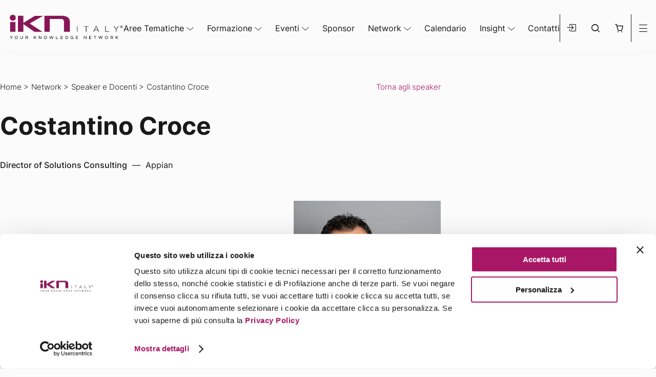

--- FILE ---
content_type: text/html; charset=utf-8
request_url: https://www.google.com/recaptcha/api2/anchor?ar=1&k=6LfdghQnAAAAAHxvAf8aH8JkXwM2OSf16kZUFNyc&co=aHR0cHM6Ly9pa24uaXQ6NDQz&hl=it&v=PoyoqOPhxBO7pBk68S4YbpHZ&size=normal&anchor-ms=20000&execute-ms=30000&cb=g2vjl28ji8wi
body_size: 49266
content:
<!DOCTYPE HTML><html dir="ltr" lang="it"><head><meta http-equiv="Content-Type" content="text/html; charset=UTF-8">
<meta http-equiv="X-UA-Compatible" content="IE=edge">
<title>reCAPTCHA</title>
<style type="text/css">
/* cyrillic-ext */
@font-face {
  font-family: 'Roboto';
  font-style: normal;
  font-weight: 400;
  font-stretch: 100%;
  src: url(//fonts.gstatic.com/s/roboto/v48/KFO7CnqEu92Fr1ME7kSn66aGLdTylUAMa3GUBHMdazTgWw.woff2) format('woff2');
  unicode-range: U+0460-052F, U+1C80-1C8A, U+20B4, U+2DE0-2DFF, U+A640-A69F, U+FE2E-FE2F;
}
/* cyrillic */
@font-face {
  font-family: 'Roboto';
  font-style: normal;
  font-weight: 400;
  font-stretch: 100%;
  src: url(//fonts.gstatic.com/s/roboto/v48/KFO7CnqEu92Fr1ME7kSn66aGLdTylUAMa3iUBHMdazTgWw.woff2) format('woff2');
  unicode-range: U+0301, U+0400-045F, U+0490-0491, U+04B0-04B1, U+2116;
}
/* greek-ext */
@font-face {
  font-family: 'Roboto';
  font-style: normal;
  font-weight: 400;
  font-stretch: 100%;
  src: url(//fonts.gstatic.com/s/roboto/v48/KFO7CnqEu92Fr1ME7kSn66aGLdTylUAMa3CUBHMdazTgWw.woff2) format('woff2');
  unicode-range: U+1F00-1FFF;
}
/* greek */
@font-face {
  font-family: 'Roboto';
  font-style: normal;
  font-weight: 400;
  font-stretch: 100%;
  src: url(//fonts.gstatic.com/s/roboto/v48/KFO7CnqEu92Fr1ME7kSn66aGLdTylUAMa3-UBHMdazTgWw.woff2) format('woff2');
  unicode-range: U+0370-0377, U+037A-037F, U+0384-038A, U+038C, U+038E-03A1, U+03A3-03FF;
}
/* math */
@font-face {
  font-family: 'Roboto';
  font-style: normal;
  font-weight: 400;
  font-stretch: 100%;
  src: url(//fonts.gstatic.com/s/roboto/v48/KFO7CnqEu92Fr1ME7kSn66aGLdTylUAMawCUBHMdazTgWw.woff2) format('woff2');
  unicode-range: U+0302-0303, U+0305, U+0307-0308, U+0310, U+0312, U+0315, U+031A, U+0326-0327, U+032C, U+032F-0330, U+0332-0333, U+0338, U+033A, U+0346, U+034D, U+0391-03A1, U+03A3-03A9, U+03B1-03C9, U+03D1, U+03D5-03D6, U+03F0-03F1, U+03F4-03F5, U+2016-2017, U+2034-2038, U+203C, U+2040, U+2043, U+2047, U+2050, U+2057, U+205F, U+2070-2071, U+2074-208E, U+2090-209C, U+20D0-20DC, U+20E1, U+20E5-20EF, U+2100-2112, U+2114-2115, U+2117-2121, U+2123-214F, U+2190, U+2192, U+2194-21AE, U+21B0-21E5, U+21F1-21F2, U+21F4-2211, U+2213-2214, U+2216-22FF, U+2308-230B, U+2310, U+2319, U+231C-2321, U+2336-237A, U+237C, U+2395, U+239B-23B7, U+23D0, U+23DC-23E1, U+2474-2475, U+25AF, U+25B3, U+25B7, U+25BD, U+25C1, U+25CA, U+25CC, U+25FB, U+266D-266F, U+27C0-27FF, U+2900-2AFF, U+2B0E-2B11, U+2B30-2B4C, U+2BFE, U+3030, U+FF5B, U+FF5D, U+1D400-1D7FF, U+1EE00-1EEFF;
}
/* symbols */
@font-face {
  font-family: 'Roboto';
  font-style: normal;
  font-weight: 400;
  font-stretch: 100%;
  src: url(//fonts.gstatic.com/s/roboto/v48/KFO7CnqEu92Fr1ME7kSn66aGLdTylUAMaxKUBHMdazTgWw.woff2) format('woff2');
  unicode-range: U+0001-000C, U+000E-001F, U+007F-009F, U+20DD-20E0, U+20E2-20E4, U+2150-218F, U+2190, U+2192, U+2194-2199, U+21AF, U+21E6-21F0, U+21F3, U+2218-2219, U+2299, U+22C4-22C6, U+2300-243F, U+2440-244A, U+2460-24FF, U+25A0-27BF, U+2800-28FF, U+2921-2922, U+2981, U+29BF, U+29EB, U+2B00-2BFF, U+4DC0-4DFF, U+FFF9-FFFB, U+10140-1018E, U+10190-1019C, U+101A0, U+101D0-101FD, U+102E0-102FB, U+10E60-10E7E, U+1D2C0-1D2D3, U+1D2E0-1D37F, U+1F000-1F0FF, U+1F100-1F1AD, U+1F1E6-1F1FF, U+1F30D-1F30F, U+1F315, U+1F31C, U+1F31E, U+1F320-1F32C, U+1F336, U+1F378, U+1F37D, U+1F382, U+1F393-1F39F, U+1F3A7-1F3A8, U+1F3AC-1F3AF, U+1F3C2, U+1F3C4-1F3C6, U+1F3CA-1F3CE, U+1F3D4-1F3E0, U+1F3ED, U+1F3F1-1F3F3, U+1F3F5-1F3F7, U+1F408, U+1F415, U+1F41F, U+1F426, U+1F43F, U+1F441-1F442, U+1F444, U+1F446-1F449, U+1F44C-1F44E, U+1F453, U+1F46A, U+1F47D, U+1F4A3, U+1F4B0, U+1F4B3, U+1F4B9, U+1F4BB, U+1F4BF, U+1F4C8-1F4CB, U+1F4D6, U+1F4DA, U+1F4DF, U+1F4E3-1F4E6, U+1F4EA-1F4ED, U+1F4F7, U+1F4F9-1F4FB, U+1F4FD-1F4FE, U+1F503, U+1F507-1F50B, U+1F50D, U+1F512-1F513, U+1F53E-1F54A, U+1F54F-1F5FA, U+1F610, U+1F650-1F67F, U+1F687, U+1F68D, U+1F691, U+1F694, U+1F698, U+1F6AD, U+1F6B2, U+1F6B9-1F6BA, U+1F6BC, U+1F6C6-1F6CF, U+1F6D3-1F6D7, U+1F6E0-1F6EA, U+1F6F0-1F6F3, U+1F6F7-1F6FC, U+1F700-1F7FF, U+1F800-1F80B, U+1F810-1F847, U+1F850-1F859, U+1F860-1F887, U+1F890-1F8AD, U+1F8B0-1F8BB, U+1F8C0-1F8C1, U+1F900-1F90B, U+1F93B, U+1F946, U+1F984, U+1F996, U+1F9E9, U+1FA00-1FA6F, U+1FA70-1FA7C, U+1FA80-1FA89, U+1FA8F-1FAC6, U+1FACE-1FADC, U+1FADF-1FAE9, U+1FAF0-1FAF8, U+1FB00-1FBFF;
}
/* vietnamese */
@font-face {
  font-family: 'Roboto';
  font-style: normal;
  font-weight: 400;
  font-stretch: 100%;
  src: url(//fonts.gstatic.com/s/roboto/v48/KFO7CnqEu92Fr1ME7kSn66aGLdTylUAMa3OUBHMdazTgWw.woff2) format('woff2');
  unicode-range: U+0102-0103, U+0110-0111, U+0128-0129, U+0168-0169, U+01A0-01A1, U+01AF-01B0, U+0300-0301, U+0303-0304, U+0308-0309, U+0323, U+0329, U+1EA0-1EF9, U+20AB;
}
/* latin-ext */
@font-face {
  font-family: 'Roboto';
  font-style: normal;
  font-weight: 400;
  font-stretch: 100%;
  src: url(//fonts.gstatic.com/s/roboto/v48/KFO7CnqEu92Fr1ME7kSn66aGLdTylUAMa3KUBHMdazTgWw.woff2) format('woff2');
  unicode-range: U+0100-02BA, U+02BD-02C5, U+02C7-02CC, U+02CE-02D7, U+02DD-02FF, U+0304, U+0308, U+0329, U+1D00-1DBF, U+1E00-1E9F, U+1EF2-1EFF, U+2020, U+20A0-20AB, U+20AD-20C0, U+2113, U+2C60-2C7F, U+A720-A7FF;
}
/* latin */
@font-face {
  font-family: 'Roboto';
  font-style: normal;
  font-weight: 400;
  font-stretch: 100%;
  src: url(//fonts.gstatic.com/s/roboto/v48/KFO7CnqEu92Fr1ME7kSn66aGLdTylUAMa3yUBHMdazQ.woff2) format('woff2');
  unicode-range: U+0000-00FF, U+0131, U+0152-0153, U+02BB-02BC, U+02C6, U+02DA, U+02DC, U+0304, U+0308, U+0329, U+2000-206F, U+20AC, U+2122, U+2191, U+2193, U+2212, U+2215, U+FEFF, U+FFFD;
}
/* cyrillic-ext */
@font-face {
  font-family: 'Roboto';
  font-style: normal;
  font-weight: 500;
  font-stretch: 100%;
  src: url(//fonts.gstatic.com/s/roboto/v48/KFO7CnqEu92Fr1ME7kSn66aGLdTylUAMa3GUBHMdazTgWw.woff2) format('woff2');
  unicode-range: U+0460-052F, U+1C80-1C8A, U+20B4, U+2DE0-2DFF, U+A640-A69F, U+FE2E-FE2F;
}
/* cyrillic */
@font-face {
  font-family: 'Roboto';
  font-style: normal;
  font-weight: 500;
  font-stretch: 100%;
  src: url(//fonts.gstatic.com/s/roboto/v48/KFO7CnqEu92Fr1ME7kSn66aGLdTylUAMa3iUBHMdazTgWw.woff2) format('woff2');
  unicode-range: U+0301, U+0400-045F, U+0490-0491, U+04B0-04B1, U+2116;
}
/* greek-ext */
@font-face {
  font-family: 'Roboto';
  font-style: normal;
  font-weight: 500;
  font-stretch: 100%;
  src: url(//fonts.gstatic.com/s/roboto/v48/KFO7CnqEu92Fr1ME7kSn66aGLdTylUAMa3CUBHMdazTgWw.woff2) format('woff2');
  unicode-range: U+1F00-1FFF;
}
/* greek */
@font-face {
  font-family: 'Roboto';
  font-style: normal;
  font-weight: 500;
  font-stretch: 100%;
  src: url(//fonts.gstatic.com/s/roboto/v48/KFO7CnqEu92Fr1ME7kSn66aGLdTylUAMa3-UBHMdazTgWw.woff2) format('woff2');
  unicode-range: U+0370-0377, U+037A-037F, U+0384-038A, U+038C, U+038E-03A1, U+03A3-03FF;
}
/* math */
@font-face {
  font-family: 'Roboto';
  font-style: normal;
  font-weight: 500;
  font-stretch: 100%;
  src: url(//fonts.gstatic.com/s/roboto/v48/KFO7CnqEu92Fr1ME7kSn66aGLdTylUAMawCUBHMdazTgWw.woff2) format('woff2');
  unicode-range: U+0302-0303, U+0305, U+0307-0308, U+0310, U+0312, U+0315, U+031A, U+0326-0327, U+032C, U+032F-0330, U+0332-0333, U+0338, U+033A, U+0346, U+034D, U+0391-03A1, U+03A3-03A9, U+03B1-03C9, U+03D1, U+03D5-03D6, U+03F0-03F1, U+03F4-03F5, U+2016-2017, U+2034-2038, U+203C, U+2040, U+2043, U+2047, U+2050, U+2057, U+205F, U+2070-2071, U+2074-208E, U+2090-209C, U+20D0-20DC, U+20E1, U+20E5-20EF, U+2100-2112, U+2114-2115, U+2117-2121, U+2123-214F, U+2190, U+2192, U+2194-21AE, U+21B0-21E5, U+21F1-21F2, U+21F4-2211, U+2213-2214, U+2216-22FF, U+2308-230B, U+2310, U+2319, U+231C-2321, U+2336-237A, U+237C, U+2395, U+239B-23B7, U+23D0, U+23DC-23E1, U+2474-2475, U+25AF, U+25B3, U+25B7, U+25BD, U+25C1, U+25CA, U+25CC, U+25FB, U+266D-266F, U+27C0-27FF, U+2900-2AFF, U+2B0E-2B11, U+2B30-2B4C, U+2BFE, U+3030, U+FF5B, U+FF5D, U+1D400-1D7FF, U+1EE00-1EEFF;
}
/* symbols */
@font-face {
  font-family: 'Roboto';
  font-style: normal;
  font-weight: 500;
  font-stretch: 100%;
  src: url(//fonts.gstatic.com/s/roboto/v48/KFO7CnqEu92Fr1ME7kSn66aGLdTylUAMaxKUBHMdazTgWw.woff2) format('woff2');
  unicode-range: U+0001-000C, U+000E-001F, U+007F-009F, U+20DD-20E0, U+20E2-20E4, U+2150-218F, U+2190, U+2192, U+2194-2199, U+21AF, U+21E6-21F0, U+21F3, U+2218-2219, U+2299, U+22C4-22C6, U+2300-243F, U+2440-244A, U+2460-24FF, U+25A0-27BF, U+2800-28FF, U+2921-2922, U+2981, U+29BF, U+29EB, U+2B00-2BFF, U+4DC0-4DFF, U+FFF9-FFFB, U+10140-1018E, U+10190-1019C, U+101A0, U+101D0-101FD, U+102E0-102FB, U+10E60-10E7E, U+1D2C0-1D2D3, U+1D2E0-1D37F, U+1F000-1F0FF, U+1F100-1F1AD, U+1F1E6-1F1FF, U+1F30D-1F30F, U+1F315, U+1F31C, U+1F31E, U+1F320-1F32C, U+1F336, U+1F378, U+1F37D, U+1F382, U+1F393-1F39F, U+1F3A7-1F3A8, U+1F3AC-1F3AF, U+1F3C2, U+1F3C4-1F3C6, U+1F3CA-1F3CE, U+1F3D4-1F3E0, U+1F3ED, U+1F3F1-1F3F3, U+1F3F5-1F3F7, U+1F408, U+1F415, U+1F41F, U+1F426, U+1F43F, U+1F441-1F442, U+1F444, U+1F446-1F449, U+1F44C-1F44E, U+1F453, U+1F46A, U+1F47D, U+1F4A3, U+1F4B0, U+1F4B3, U+1F4B9, U+1F4BB, U+1F4BF, U+1F4C8-1F4CB, U+1F4D6, U+1F4DA, U+1F4DF, U+1F4E3-1F4E6, U+1F4EA-1F4ED, U+1F4F7, U+1F4F9-1F4FB, U+1F4FD-1F4FE, U+1F503, U+1F507-1F50B, U+1F50D, U+1F512-1F513, U+1F53E-1F54A, U+1F54F-1F5FA, U+1F610, U+1F650-1F67F, U+1F687, U+1F68D, U+1F691, U+1F694, U+1F698, U+1F6AD, U+1F6B2, U+1F6B9-1F6BA, U+1F6BC, U+1F6C6-1F6CF, U+1F6D3-1F6D7, U+1F6E0-1F6EA, U+1F6F0-1F6F3, U+1F6F7-1F6FC, U+1F700-1F7FF, U+1F800-1F80B, U+1F810-1F847, U+1F850-1F859, U+1F860-1F887, U+1F890-1F8AD, U+1F8B0-1F8BB, U+1F8C0-1F8C1, U+1F900-1F90B, U+1F93B, U+1F946, U+1F984, U+1F996, U+1F9E9, U+1FA00-1FA6F, U+1FA70-1FA7C, U+1FA80-1FA89, U+1FA8F-1FAC6, U+1FACE-1FADC, U+1FADF-1FAE9, U+1FAF0-1FAF8, U+1FB00-1FBFF;
}
/* vietnamese */
@font-face {
  font-family: 'Roboto';
  font-style: normal;
  font-weight: 500;
  font-stretch: 100%;
  src: url(//fonts.gstatic.com/s/roboto/v48/KFO7CnqEu92Fr1ME7kSn66aGLdTylUAMa3OUBHMdazTgWw.woff2) format('woff2');
  unicode-range: U+0102-0103, U+0110-0111, U+0128-0129, U+0168-0169, U+01A0-01A1, U+01AF-01B0, U+0300-0301, U+0303-0304, U+0308-0309, U+0323, U+0329, U+1EA0-1EF9, U+20AB;
}
/* latin-ext */
@font-face {
  font-family: 'Roboto';
  font-style: normal;
  font-weight: 500;
  font-stretch: 100%;
  src: url(//fonts.gstatic.com/s/roboto/v48/KFO7CnqEu92Fr1ME7kSn66aGLdTylUAMa3KUBHMdazTgWw.woff2) format('woff2');
  unicode-range: U+0100-02BA, U+02BD-02C5, U+02C7-02CC, U+02CE-02D7, U+02DD-02FF, U+0304, U+0308, U+0329, U+1D00-1DBF, U+1E00-1E9F, U+1EF2-1EFF, U+2020, U+20A0-20AB, U+20AD-20C0, U+2113, U+2C60-2C7F, U+A720-A7FF;
}
/* latin */
@font-face {
  font-family: 'Roboto';
  font-style: normal;
  font-weight: 500;
  font-stretch: 100%;
  src: url(//fonts.gstatic.com/s/roboto/v48/KFO7CnqEu92Fr1ME7kSn66aGLdTylUAMa3yUBHMdazQ.woff2) format('woff2');
  unicode-range: U+0000-00FF, U+0131, U+0152-0153, U+02BB-02BC, U+02C6, U+02DA, U+02DC, U+0304, U+0308, U+0329, U+2000-206F, U+20AC, U+2122, U+2191, U+2193, U+2212, U+2215, U+FEFF, U+FFFD;
}
/* cyrillic-ext */
@font-face {
  font-family: 'Roboto';
  font-style: normal;
  font-weight: 900;
  font-stretch: 100%;
  src: url(//fonts.gstatic.com/s/roboto/v48/KFO7CnqEu92Fr1ME7kSn66aGLdTylUAMa3GUBHMdazTgWw.woff2) format('woff2');
  unicode-range: U+0460-052F, U+1C80-1C8A, U+20B4, U+2DE0-2DFF, U+A640-A69F, U+FE2E-FE2F;
}
/* cyrillic */
@font-face {
  font-family: 'Roboto';
  font-style: normal;
  font-weight: 900;
  font-stretch: 100%;
  src: url(//fonts.gstatic.com/s/roboto/v48/KFO7CnqEu92Fr1ME7kSn66aGLdTylUAMa3iUBHMdazTgWw.woff2) format('woff2');
  unicode-range: U+0301, U+0400-045F, U+0490-0491, U+04B0-04B1, U+2116;
}
/* greek-ext */
@font-face {
  font-family: 'Roboto';
  font-style: normal;
  font-weight: 900;
  font-stretch: 100%;
  src: url(//fonts.gstatic.com/s/roboto/v48/KFO7CnqEu92Fr1ME7kSn66aGLdTylUAMa3CUBHMdazTgWw.woff2) format('woff2');
  unicode-range: U+1F00-1FFF;
}
/* greek */
@font-face {
  font-family: 'Roboto';
  font-style: normal;
  font-weight: 900;
  font-stretch: 100%;
  src: url(//fonts.gstatic.com/s/roboto/v48/KFO7CnqEu92Fr1ME7kSn66aGLdTylUAMa3-UBHMdazTgWw.woff2) format('woff2');
  unicode-range: U+0370-0377, U+037A-037F, U+0384-038A, U+038C, U+038E-03A1, U+03A3-03FF;
}
/* math */
@font-face {
  font-family: 'Roboto';
  font-style: normal;
  font-weight: 900;
  font-stretch: 100%;
  src: url(//fonts.gstatic.com/s/roboto/v48/KFO7CnqEu92Fr1ME7kSn66aGLdTylUAMawCUBHMdazTgWw.woff2) format('woff2');
  unicode-range: U+0302-0303, U+0305, U+0307-0308, U+0310, U+0312, U+0315, U+031A, U+0326-0327, U+032C, U+032F-0330, U+0332-0333, U+0338, U+033A, U+0346, U+034D, U+0391-03A1, U+03A3-03A9, U+03B1-03C9, U+03D1, U+03D5-03D6, U+03F0-03F1, U+03F4-03F5, U+2016-2017, U+2034-2038, U+203C, U+2040, U+2043, U+2047, U+2050, U+2057, U+205F, U+2070-2071, U+2074-208E, U+2090-209C, U+20D0-20DC, U+20E1, U+20E5-20EF, U+2100-2112, U+2114-2115, U+2117-2121, U+2123-214F, U+2190, U+2192, U+2194-21AE, U+21B0-21E5, U+21F1-21F2, U+21F4-2211, U+2213-2214, U+2216-22FF, U+2308-230B, U+2310, U+2319, U+231C-2321, U+2336-237A, U+237C, U+2395, U+239B-23B7, U+23D0, U+23DC-23E1, U+2474-2475, U+25AF, U+25B3, U+25B7, U+25BD, U+25C1, U+25CA, U+25CC, U+25FB, U+266D-266F, U+27C0-27FF, U+2900-2AFF, U+2B0E-2B11, U+2B30-2B4C, U+2BFE, U+3030, U+FF5B, U+FF5D, U+1D400-1D7FF, U+1EE00-1EEFF;
}
/* symbols */
@font-face {
  font-family: 'Roboto';
  font-style: normal;
  font-weight: 900;
  font-stretch: 100%;
  src: url(//fonts.gstatic.com/s/roboto/v48/KFO7CnqEu92Fr1ME7kSn66aGLdTylUAMaxKUBHMdazTgWw.woff2) format('woff2');
  unicode-range: U+0001-000C, U+000E-001F, U+007F-009F, U+20DD-20E0, U+20E2-20E4, U+2150-218F, U+2190, U+2192, U+2194-2199, U+21AF, U+21E6-21F0, U+21F3, U+2218-2219, U+2299, U+22C4-22C6, U+2300-243F, U+2440-244A, U+2460-24FF, U+25A0-27BF, U+2800-28FF, U+2921-2922, U+2981, U+29BF, U+29EB, U+2B00-2BFF, U+4DC0-4DFF, U+FFF9-FFFB, U+10140-1018E, U+10190-1019C, U+101A0, U+101D0-101FD, U+102E0-102FB, U+10E60-10E7E, U+1D2C0-1D2D3, U+1D2E0-1D37F, U+1F000-1F0FF, U+1F100-1F1AD, U+1F1E6-1F1FF, U+1F30D-1F30F, U+1F315, U+1F31C, U+1F31E, U+1F320-1F32C, U+1F336, U+1F378, U+1F37D, U+1F382, U+1F393-1F39F, U+1F3A7-1F3A8, U+1F3AC-1F3AF, U+1F3C2, U+1F3C4-1F3C6, U+1F3CA-1F3CE, U+1F3D4-1F3E0, U+1F3ED, U+1F3F1-1F3F3, U+1F3F5-1F3F7, U+1F408, U+1F415, U+1F41F, U+1F426, U+1F43F, U+1F441-1F442, U+1F444, U+1F446-1F449, U+1F44C-1F44E, U+1F453, U+1F46A, U+1F47D, U+1F4A3, U+1F4B0, U+1F4B3, U+1F4B9, U+1F4BB, U+1F4BF, U+1F4C8-1F4CB, U+1F4D6, U+1F4DA, U+1F4DF, U+1F4E3-1F4E6, U+1F4EA-1F4ED, U+1F4F7, U+1F4F9-1F4FB, U+1F4FD-1F4FE, U+1F503, U+1F507-1F50B, U+1F50D, U+1F512-1F513, U+1F53E-1F54A, U+1F54F-1F5FA, U+1F610, U+1F650-1F67F, U+1F687, U+1F68D, U+1F691, U+1F694, U+1F698, U+1F6AD, U+1F6B2, U+1F6B9-1F6BA, U+1F6BC, U+1F6C6-1F6CF, U+1F6D3-1F6D7, U+1F6E0-1F6EA, U+1F6F0-1F6F3, U+1F6F7-1F6FC, U+1F700-1F7FF, U+1F800-1F80B, U+1F810-1F847, U+1F850-1F859, U+1F860-1F887, U+1F890-1F8AD, U+1F8B0-1F8BB, U+1F8C0-1F8C1, U+1F900-1F90B, U+1F93B, U+1F946, U+1F984, U+1F996, U+1F9E9, U+1FA00-1FA6F, U+1FA70-1FA7C, U+1FA80-1FA89, U+1FA8F-1FAC6, U+1FACE-1FADC, U+1FADF-1FAE9, U+1FAF0-1FAF8, U+1FB00-1FBFF;
}
/* vietnamese */
@font-face {
  font-family: 'Roboto';
  font-style: normal;
  font-weight: 900;
  font-stretch: 100%;
  src: url(//fonts.gstatic.com/s/roboto/v48/KFO7CnqEu92Fr1ME7kSn66aGLdTylUAMa3OUBHMdazTgWw.woff2) format('woff2');
  unicode-range: U+0102-0103, U+0110-0111, U+0128-0129, U+0168-0169, U+01A0-01A1, U+01AF-01B0, U+0300-0301, U+0303-0304, U+0308-0309, U+0323, U+0329, U+1EA0-1EF9, U+20AB;
}
/* latin-ext */
@font-face {
  font-family: 'Roboto';
  font-style: normal;
  font-weight: 900;
  font-stretch: 100%;
  src: url(//fonts.gstatic.com/s/roboto/v48/KFO7CnqEu92Fr1ME7kSn66aGLdTylUAMa3KUBHMdazTgWw.woff2) format('woff2');
  unicode-range: U+0100-02BA, U+02BD-02C5, U+02C7-02CC, U+02CE-02D7, U+02DD-02FF, U+0304, U+0308, U+0329, U+1D00-1DBF, U+1E00-1E9F, U+1EF2-1EFF, U+2020, U+20A0-20AB, U+20AD-20C0, U+2113, U+2C60-2C7F, U+A720-A7FF;
}
/* latin */
@font-face {
  font-family: 'Roboto';
  font-style: normal;
  font-weight: 900;
  font-stretch: 100%;
  src: url(//fonts.gstatic.com/s/roboto/v48/KFO7CnqEu92Fr1ME7kSn66aGLdTylUAMa3yUBHMdazQ.woff2) format('woff2');
  unicode-range: U+0000-00FF, U+0131, U+0152-0153, U+02BB-02BC, U+02C6, U+02DA, U+02DC, U+0304, U+0308, U+0329, U+2000-206F, U+20AC, U+2122, U+2191, U+2193, U+2212, U+2215, U+FEFF, U+FFFD;
}

</style>
<link rel="stylesheet" type="text/css" href="https://www.gstatic.com/recaptcha/releases/PoyoqOPhxBO7pBk68S4YbpHZ/styles__ltr.css">
<script nonce="QEDgT7ULj5QaT5X9zt_czA" type="text/javascript">window['__recaptcha_api'] = 'https://www.google.com/recaptcha/api2/';</script>
<script type="text/javascript" src="https://www.gstatic.com/recaptcha/releases/PoyoqOPhxBO7pBk68S4YbpHZ/recaptcha__it.js" nonce="QEDgT7ULj5QaT5X9zt_czA">
      
    </script></head>
<body><div id="rc-anchor-alert" class="rc-anchor-alert"></div>
<input type="hidden" id="recaptcha-token" value="[base64]">
<script type="text/javascript" nonce="QEDgT7ULj5QaT5X9zt_czA">
      recaptcha.anchor.Main.init("[\x22ainput\x22,[\x22bgdata\x22,\x22\x22,\[base64]/[base64]/UltIKytdPWE6KGE8MjA0OD9SW0grK109YT4+NnwxOTI6KChhJjY0NTEyKT09NTUyOTYmJnErMTxoLmxlbmd0aCYmKGguY2hhckNvZGVBdChxKzEpJjY0NTEyKT09NTYzMjA/[base64]/MjU1OlI/[base64]/[base64]/[base64]/[base64]/[base64]/[base64]/[base64]/[base64]/[base64]/[base64]\x22,\[base64]\x22,\x22RWdxw7vCjWYpw4LCg2DDkcKQwp4ZHMKEwphsX8OiCwfDsz11wptQw7Urwq/[base64]/CjcOew7ghw5zCj8OWOgfDlCVMw7FoS8KVH3LDuz0Cf3TDm8KSTUxQwq1Sw4tzwokfwpVkfsK4FMOMw7gNwpQqKcKFbMOVwow/w6HDt2h1wpxdwq7DmcKkw7DCnAF7w4DClsOzPcKSw53Ct8OJw6YCcCk9P8OVUsOvDzcTwoQ8HcO0wqHDvREqCSHCicK4wqBCHsKkcm7DkcKKHGRewqx7w6DDnlTChlpeFhrCuMKgNcKKwqQGdAROCx4uUMKQw7lbGsOLLcKJegZaw77Dn8KvwrYII07Crh/CgsKBKDFZasKuGRbCq2XCvW1MUTESw7DCt8KpwqzCp2PDtMObwpw2LcKFw7PCikjCpMKrccKJw6QyBsKTwoHDvU7Dti3CrsKswr7CoTHDssK+f8OMw7fCh1YMBsK6wqNbcsOMVRt0TcKFw541wrJ/w7PDi3UiwqLDgnh5aWcrFcKvHiYuLETDs2xCTx8PPAsKQRHDsA7DlCXCqW7CkcKUHhjDrQnDhiNkw6XDtAcpwrMaw5vDtV3DhntAfmbCm0skwqHDokHDkcOwbkXDiUJDwpNWH0XCu8Kaw5hUw77CiCM3IS8/[base64]/wrPCtMKqw4zCmCnCi8OmwqvDksOowoLCnsOVOsKjVVEAHBXDusO4w6/Dmx5rcDkHPcOoC0IewpvDsTvDv8O2wq3Dr8OCw5bDiwLDrCsmw6vCqjLDoUYGw4DCusKdXMK9w7TCisONw6s4wpVXw7vCvnsFw6N3w7B0UcKkwpTDjsOIHcKBwrXCpzzCkcKGwr/CrsOtUV7ChsKaw6Iww7Nlw5QNw7MGw5vDhXzCisKhw6jDqsKlw6XDtcOrw61Mwo3DoS/[base64]/w6TCiMKTwrBtwo45BjJMMcKww4pbwqtvaX/DqMKqJDQVw7M4JWzDj8Oqw4FGX8KvwpvDrEcBw4Jyw6PCgGbDsWJ7wp7DpVlvK35DKF5LWcKrwoACwpgBWcOrwrM/woBwbzXCqsKQw6xxw7RCIcOew6/DsGUHwpPDqX7CmjtZPlFxw684cMKVNMOpw7Arw4kEEcKhw6zCrmvCqzLCqsOvw4LDrcORIC/DpQDCgg5Qwqstw6hNLjp0wrPDiMOYNUdlSsORw5xHAFUewrZ+MxDCt3h5VMOhwrk8wpxlG8OveMKfezEKw77CsyhMFSIbR8O+w4xALMOVw7rDpQI7w7/Dl8Opw6pOw40/wpLCicK/woPCm8OHClzDhsKawpMbwrpZwrBcw7Uhb8KPbMOsw5Yfw7YSJRjCsWDCscKqfsO/cE4jwrcQeMK3UgLDuAsMQ8O8JMKqTcK8fsO3w57DssKfw6nClMK/FMOSasOqwpfCqFsMw6jDnDbDr8KuQ1HCp2ILK8OOQcOHwo/Cvx0Mf8KdBsO5wp8LYMK6UE8hRH/CuQYNw4XDpcKCwrY/wqEXOks/BT/CnUXDjsK7w7l5ZVNBwrrDiyzDqVJmZBMJUcOSwpAOLzJoCsOiw4/DgsOFd8Kgw7o+OG8CE8OZw740P8KZw6nCk8OiQsO/cyhywqzDmX3Dg8OmID3Cs8OGTjAOw6fDliDDlUfDtmYIwp5sw58yw655wqPCiQTCvivClQBZw6MTw6cSwpDDocKbwrXCuMOhHk/DhsOJRjZdw6FWwp59wrVWw61VFXBYw6zDg8OPw7rCsMK7wrJLT2V8wqZce3zCnsO2woPCvMKqwporw6kQOXJCIDlTTnhvw6xlwrvCpcKwwqTCiAbDsMK2w4vDpldIw7hXw6Nxw7nDlyLDrMKqw6rCkMO/w4rChy8DXMKMWMKTw7dHWcKSwp/DrcOhE8ONaMKhwojCrXcDw7F6w4LDtcKqAMOUO2PCqsOwwpdiw5PDlMOSw47DkkA2w4vDtsOFw4oEwojClnx7wqZILcO1wrTDg8OKMTTDq8OOwqZCfcOdUMORwrnDn0TDqigUwo/DuEVWw5hRLsKuwro0G8KUaMOtPmVFw6xTY8OreMK4M8KmXcKXVMKcTDVhwrUdwqLDksOOwoPCk8OiLsOgd8KOZcK0wpjDoywcHcOPPMKqKMKEwqcww43DhkjCrhZawrBSYV3DknBodmzDqcKaw7APwqQaLMOOT8KRw6HChcK/Cx3Cu8OdesOVXgEnJsOiQRlWL8Odw7kJw7bDpBrDtQzDlzlBC2kQW8KHwrjDvcKaSXnDgsKAFMO1N8OTwo7DtxczbwBSwr/DrcOYwqlsw4jDlVPDtzbCmUcywqLDqFLDmRnDmE8uw5FOFUFewrbDpzrCosOpw7nClAXDoMOxJMODN8KRw4sAX2Ekw6Z1wr8KRQ7DskrCg0jDs2vCsSvDvcKDKsODwok3wpDDlB/DrsKWwrZvwqnDiMONSlIZFMOLE8Ofwp0PwowAw5ocCVjDpSfDusO0XTrCmcO2SHFow5YwNMKNw5MBw6hJQkkYw5jDkTDDhR3DssKGGsObODvDgjduAsKLw4PDlsOqwonCvzZrFBPDpm/CsMODw5HDjnnCpj3CjMOeHBXDqXDDsUHDkXrDqH7DuMKYwpwzRMKUW3vCkWFXD2TCtsKNw44Dwr4qY8OtwoR/wpzCpsO/w60uwrfDkcK7w67Cqn3DjhsxwqvDjy3CtVwTS0FOe3EAw44zaMOSwoRdw55DwrXDqTLDiX98ASl7w4rCj8OSKjwmwobDmcKcw4zCucOCFzPCrMOBeGbCiA/[base64]/w6Bxw6FHwqdUwrE7OMOQF8O4BcOAasOBw4ATKMKVWMOFwqbDpxTCvsOvLFvCqcOWw7lpw5tTXkV0XC3Cgk8RwpnCq8OqQFojwq/[base64]/DkgdMw6VANX3CqwrCkcK4WW19w7gRaMOzwplwfMKkw5cqNXjCk2nCvz5TwrXDisKmw5Fmw7dxLBnDmMKZw57CowkxwprCsCrDnMOtAydfw5p+FcOPw7RRO8OMcMKtbsKhwq/Dp8KewrIXYMKvw7U4VwDClD8UZFrDoENhYsKGEsOCEyxxw7R/wovDssO5dcOrw4jDqcOABcO0NcOyBcKzwpHDhTPDqSYSGQhmw4rCmMK6EsKgw4vCpsKZE3gkYVJgEcOACXbDm8OjK2PCrmkpQcK2woDDp8OGwr1cdcK+C8KPwooUwq8yZTfCvMOVw5DCnsK5SBYGw6gKw77CgcKWQsO5IcKvTcKtI8KzD2QKwqcZB3x9JiDCkEg/w6vDugJywq9wMBl1b8KfMMKLwrIfMcKyCDo6wrQpMsO1w6gDU8OBw5dkw6osCwDDqMO/w7xmKMKpw7VtHcOQRDvChEDCpXXCqSnCgyrCogBkbsOeVsOmw4MBERc7O8KDwrfCqi9sdsKbw55AAcKcHMOdwpANwr0OwqoBwpvDiEvCvcOlV8KMFcOuHyHDs8O1wr1gBHDDs2lhw4FowojDu209wrAgTWlxaF/[base64]/[base64]/[base64]/[base64]/DjsKJX8KJw4XCg0fDnUHDgyxdwpY8w4h+wr5IC8Kyw6PDqMO1AMKwwpnCpC/Dq8KoacOlwo/[base64]/CjjDClUjDoFIaJyvDocK4wrYTYMOeTSrDvMKkSCwNwqDDvMKow7LDhGnCgSlZw4EnKMOhKsKIECEYw57DsBrDnsOVdVLDuCkQwqDDpMKqwp87LsK9KmvDjMK+Gl7Dq003UsOoBcOAwr/DncKYc8KjP8OwEXZSwoXClcKYwrfCq8KHBwjDg8O/w7RcKsKSw57DjsKEw58SOiDCkMKILgs4cS3DvcODw5zCqsK1RlV3TMKWK8OPwqFcwpobLiLDtMO1wr5VwonChXvCqWjDjcKEEcOvRzhiXcOgw5kmwoHCgW/CiMOjIcO8ARHDn8KjZ8Okwo4nQTYfB0E4VsOHIk/CtMKVNsOvwrvCq8K3NcOSw445wpPDhMOZwpYKw7B7LsKpdy0mw59OZ8K0w5sJwr9Mwq3DncKIw43Cii/CmcKlacKTPGpwbkxoZsOqRMOtw6RKw4/Dr8KDwqXClsKRw77Ct157cz00OCtmf15lwp7DnsOaFsOfVWPCoW3DjcKBwqjCoBjDusKUwrJ3CgLCnAF1w5JoI8OnwrkrwrViFhLDt8OfL8O6woFVbxsFw4/CpMOjSw/CgMOYw5DDgm7DisKRKlgnwpNmw4kGbMOgwqB1d0bDhzp8w7MNY8OEYWrCkRbChhDChXhqA8KANsKiVcOJLsKHbcOfw49QL3lIZifCpcOROxbDusKkwoTDtgvCucK5w4N+ZCvDlELCg29/wpQ3UsKwZsOqwpdof2sDQMOmw6ViBMKSRhjDnQ3Dux07CzZjOMKqwoYjScKNwrEUwpBzw4LDtXYzw5wMa0bDqMKyacOuGV3CojsXW0PDrX3Dm8Oqf8OXbGUOdSjCp8Otw5TCsnzCkRxswqLCsX3Dj8KLw7jCqMKFHcOQwp3CtcKUF1BpD8KZw4zCpEhqw7fCux/DgMK+KW3DjlJSCm43w5jCvWjCj8K7w4HDl2Bxw5Msw5tvwqI7cUPDqwrDgMKIw4nDqsKvQcO6RWZmQGzDhcKXPATDr00GwrjCrXNsw683HgdQXypJwrnCgsKQOzU9w4rCqVcYwo0JwqTCqcKAcxLDn8OtwobChWzCjh0Ew7/Dj8KGKMKQw4rCscKPw4FPwodxA8OdB8KiOsOIwqPCtcKbw6PDjUTDuG3DgsKuVcOnw4PCksOZDcOkwow1HQ/DnTrCmTdXwrLDpSFewrDCt8OrCMKOIcOGEybDl2LCj8OjDMKLwoh/w4jCmcOPwonDskoAJcOWBETCsCnDjFbCoDfDv3V7w7RBX8Kjwo/Dj8Kqwr8VOw3DpQ5NE0nClsOFQ8KRJTNMwolQfcK+dMOLwp/Cm8O0DRbDicKgwozDt3BhwqXCgcOxN8ODTMOsTyfCjMOZW8OBfSAYw6YowpnCvsOXBMOGHMOtwoDChSXCqV0uwqHDgxTDm3JqwojChFILwqgLXj4/wqddwrhnAB7Dsy/ClMKbw53CgWPCisKENMOWAEpMAcKqJsO4wpbCs3nCmcO4aMKuLxLDmcK9wp/DjMKWFlfCpsK5YMK7wpFpwoTDmcOjwpPChcOGbCrDn2nCucKPwq8DwpbCocOyDmkxU1YMwo3DvldicHPCnkd6w4jCs8OhwqRELsO5w5oFwpJ/[base64]/[base64]/[base64]/[base64]/QMOGZMOMw4YbAcO5wqo/w6fCnMODwqJyw5kJw7nDhwpiXHbDt8KJYMKMwprCpcONFsK5YMOuJEbDrsKQw7LCjhdKwrjDqMKrFcOXw5coWMOCw5/CpzlRPl9PwrU8Tj/DmW4/[base64]/bgAsDsKqX8KQwodNNFrDrcOVwp4zFQAXw4QgdyDClynDvWI4wo/DtsKxEA3CrSg2e8OFLsOIw6XDuCAVw6EQw6jCoxtkDsOdw4vCr8OPwpPDrMKdwolnMMKTwqAewrfDpxt+RWEBEMOIwrnDosOLwqPCvsOsKW0mXlMBKsKlwpYPw4Zpwr/[base64]/CtRfDiMOKd8KZwrfCgUIeGDLDnGU7XsKRaMKWCEB3JE/DhGElamDCoTEKw5BQwqPDtMOyNsKqw4PCtsOnwrbClEBcFcKsSFXCoSUtw7jCmMOleF8PO8Kew6MOwrMYMADCncOvFcKyFGXCpR/Co8KAw4VYaisvVQ4ww5Vtw7tuw5vDksOYw5rCuj/[base64]/w650w53CocORw5/CgsKNCsOfwpfCgwxow4HCminCssOPYMKZF8OvwqkDIMOnDMOSw4sOTMK3w7DDksKlWmY/w7V8B8O5woxFw7NMwrzDji3CpnDCo8OMwqzChMKWwqfCpSLClMKyw5LCssOrNsOHWW4EN3ZqEnrDpl07w4fDvWbDosOndAErUMKhVyzDkR3CjkDDlMOLa8KfdR/[base64]/CosOFK2/CucKVwqzClBDClcK3HsK1wrRqw4PCu0XCvsKvccKTYVVbIMKxwofDg31FQMKkQMO9wqd5QcOvJBM0DcOxJMKGw4DDnTtJCnsXw7vDqcK4bBjCjsK3w7/DqDTDpWDDgyzCjyNwwqXCu8KRw4XDjwYSFk9uwo0yRMKIwqEAwpXDsjXCii/DuE1hdgTCvMOrw6DDrMOsEADDnGDCv1HDtDfCmcO2ecO/[base64]/CvMOpw7LDoSDDgsOKc8KGSR9JVx/DkMOsNMOEw6LDm8Kawptqw7zDl0E/[base64]/[base64]/[base64]/wo3Cv3dWwrxTw7tKUxDCgMOxNsKQwpfCumt0fCBJFwXDjsKKw7DDlcKww6hTb8O7RzIvw4vDqVJmwpjDi8O4JybDqcOtwqk/[base64]/w77Dn8OcwofCmsKDwop0w4VYw7jDv1FFwoDDrWkww43Dv8Kbwqxsw6fCjkQiwrTCjHLCmsKOw5Euw6IcVMOxJnBmwpDDlk7CpmXDlQTDt3XChsKEMnNZwq4iw6HCnQPCmMOYw7IOwpxHC8ONwrTDlMKzwofCr2Uqwq/CrsOFLBpLwp/ChnsOUE0sw57Cr0w9KETCr3zCpFHCi8OAwrnDq3DCsnbDvsKreXUUwrvCpsKXwrXDm8KMKMKxwpdtQhbDmDsswqPDrl9wVsKQS8OkZwLCocKgIcO+UsOQwpNCw5HCuQXCrcKDdcK5Y8Oiw75+L8OkwrNtwrPDqcO/[base64]/[base64]/ClMOdJmB1w6PCpVNIw6vDoMKVUcOZw4zDtsOWFmd1MMOpwoZoVMO1eXEfFcO6w47CtcKYw6PCl8KMEMKyw4d1H8Otw4zCtj7Dq8KlUGnDgF0HwoMuw6DDrsO4wqElHk/[base64]/w5B9w59tw593w4HCpRJEw4bCj8KAwqBbEMKeDD7CssOWfxDCjwrCl8Oyw4PDtzMKwrLDgMOmT8O0Q8O7wowrGVx5w7LDv8OYwpYMWELDgsKWw47CiGUzw47Dn8O8SnLDqcOYDi/[base64]/T33Dg8OrwonCqsK8wpXCtMOMwqHDgXPDqG1jwonDkMKCNQpeQQbDjjFxwpvDg8KfwoXDrC/DrMK4w54yw4XChsKww71adcOGworCh2LDiDrDolh9fDzDuWszXQMKwp9pWcOAWy8HURfDtMOyw49vw4cKw4/[base64]/ClsKhwr7Cs3nDlcOqHsOjI8KZHcK3w5DDh8OPw4zCkWzDjzgZEHlVfmDDt8OGWcO/BMKdBsK/wqV4CjtETmXCnFzCiQ9Qw5/[base64]/DcKUwoLCqMK7w5V7w6zClsKhw79/fsKqScOyM8OLw5bChVnClcOdM3/DonfCn0MhwpnCksKyU8OPwog4wqYFPUAhwqE6D8OYw6wiI2ULwqA0w73Dp1nCl8KNNmwSw5PClwIyeMOTwq/Dq8OqwqnCuX/DncOBQjJcwrjDnXRYAcObwp1MwqXCgcOww79Aw5BpwoDCs2gQdynCvMKxGQBCwrrCosKjIBhNwrvCsnXClj0BL0/ClFU4JCrCgzbCnylRQUjCkMORwq/Dg0/CtTY9CcODwoAhA8OYw5Qfw7PCj8KDai1Sw73CnUnCo0nCljHCp1gaacOCa8ONwrU9wpvDmlRdw7fCjMKCw5XDrSPCmhUTNUvCt8Klw50OFR5VL8K9wrvDgX/DvGkFQgfDq8KAw6rCisOOcsOzw6nClnV3w6VBZFcwJmbDqMOgdsKew4pFw6zClCvDp3nDpWRuZsKKYVohLHhcUMKAb8OXwo3CuznClMOVw75jwqzCgQ/DqsO+BMKSOcOMdWpgXzsOw6IOMU/CqsKPQ3Bow4rDsWVaR8OyX1zDiA3DmWIjP8OlAizDn8Oqwr3CnXAywpbDuA5aEcOkBn4hcHLCocKQwrhmORTDvMO3wq/Cn8KlwqINwpjDpMOHw4zDiHPDs8KCw53DhDDCoMKIw6/DocOVOGzDh8KJPcOOwqQzQMKXIsOLDcKPPxoEwrMiZsO6EWzDmDbDsmTClcOETz/[base64]/CjnRZw5zCq8K1KGsiw75mwoozT8Kdw7LCnHbCjcOqeMOjwqLChkNyMjvDtsOswqnCo0fCiHI8wo4WZyvCi8OQw4wMasOYF8KTBXFMw4vDg3oTw6VfY1TDgMOBAXBvwrRWw57CiMOYw5AxwpXClcOYcsKTw4cLMSdeFn92dcOHecOHwp4Cwpkmw65AQMOfXDBgJAcCwp/DlgzDqcKkLjQFSks+w7HCgk1rSUEeLEPDm3TDkyg2ZllRwrPDv2jDvm8Ffj8TCUdxEsKjwolsZDfCiMOzwpxtwoBVQ8O/PcOwSEdzKsOewq5kwotew77Cq8O/UMOqLSHDkcOnJsKuwp/CojpSw5PDiEzCvizCuMOgw73DosO7wo8iw6QfICciwqU7UARhwrrDnsOUE8Kpw4rCmcK+w6ELfsKYIS9Sw4sqJMK+w6EawpZwU8K/wrVAw5A5w5nCu8K9XBDDhxDCm8OJw6DCr31/H8O9w7/Dri5EPV7DokENw4Q9DMOJw4dCAl7DmsKGfDw2w59cSsOJw5rDqcOJGMKWZMO0w7zDsMKMYSVuwpY2TsKeN8OewofDs1jCrcOkw5TCmCQLV8OgHB3Chi4Vw7NCW1p/wpDCgX5tw7DCtcO8w6E9cMK9wrjChcKaAsOTwpbDvcKCwrXCpRbCu3tGZBfDqcKoJU10wqLDhcK5wrB/w4rDv8Oiwo/[base64]/DsMK+w7R5fivDhDrDv8Oqw587w43Dn8KTwo3CmkTDvsO8wrjDq8Kyw4QWCz7CuHDDpjM/EF/Du0kkw5Yfw6bChGPCnGXCs8KowojCri0wwpjClcK1wpYZYsOIwrFCG13DnQUOesKSwqEtw47ChMODwojDnMO0HgjDjcKSwonCiC/Cu8K4KMK/wpvCscKmwqTDtBYXKMOjSzZEwr0Cwp5zw5EOw4p/[base64]/[base64]/CvsOMeFDCrzcTDVnDvTbCusOdwqfCmcOhMG7Cii4yw5PDoyE8w7HCuMKpwpo+wrrDsS5YajjDhcOQw5JYP8Oswq3Dhm3Dh8OSahnCtUdBwp/[base64]/Dj8OpGHA1UsKCw6Itw6vDrkXCvhl3w77Cp8O8wrhmC8KCKHzCrsOtHMO0YAPCinDDucKTYABsNTjDmsKGeE/CmcO6wqvDnQnCmCLDj8KZwrB9KyQVA8OFaUt1w5kmw593f8K6w4RvdFDDnMOYw7fDl8KSasObwolHYxLCinHCksKiT8Kuw7fDncK/w6LCmMOLwp3CikFJwr8DYWzCuR5PemHDiR/[base64]/wpsBw5J8w4bDgjc5w61tBcKjWTrCncKPNsOVaD3Crj3DiycMPxkqHcKGHsOdw4oSw652BsK0wqbDmDBdAlbCoMK8wrF/M8OuHn7DscOcwp/ClcKKw6wdwoJ4WVdrDkXCvCrCpUbDoEnCkMKjTMKjVcOyTHbCnMKRfyvCmX5tegDDpMKQBsKrw4YnbA4RdsOoMMKvwqYHCcKGwqDDgxA0PQHCsUNSwqkKwrfCklfDph18w6p3w5rCrl/Ct8KnWsKEwrrCqg9AwqrDg1tgaMO/U0E2wq9dw5oNw5ViwrJtcsO8JsOTdMO+a8O0PMO8w43DqkHClAvClcKLwqHDm8KMfUrCkBE6wrvCqcO4wpDCqcKvPDUxwoByw7DDi2s6DMOJw7/DlRcFwr0Pw7AWWsOiwp3DgF5PUE1JE8KGA8Oow7dlOsOBBX7CiMKGZcKMP8O6w6opCMO1PcKmw5RYFgXCvyfChj5tw4V/BwrDosK5JMKNwootDcK/[base64]/DosKMwp/DusOWw7AldsKdOQXDncOjw5Ibw4DDnyjDmcOya8OCJ8OafcKMUERWw5pHC8OBNlnDtsOCYxrDtD/Dpx4JGMO8wq0Ow4BVwqNbwoo9wq9EwoFFJg9/w51aw69XGUnDtsKeFsKxd8KcH8KYTsObPlrDkwIHw79GVwjCmcOBCHMJdMKwVRzCq8OLL8Ouwp/DosKdaibDp8KGGj/CrcKjw6jCgsOSwo4eesKew6wUBAfCiwTChETDoMOpRsKxZcOpclN+wr3DqVBqw5bCjXNISMOiwpE0W2t3wqTDuMOAXsOoEzlXd0vDisOrw49Dw4rCn3PCiQHDhVnDg00qwqnDtcO1w7dwKsOiw7rCtMKRw6Q3bcK/wojCpcKjRcOMYsK9w6ZGHnlVwq7DiALDssOVR8Kbw64wwq95MsOTXMOnwrYfw6wkVw/[base64]/CpRcyFQ5Cw5YDwrrCj8KTwpQvSMOpR8Oqw6Q9w4DClsOzwphlN8Oqf8OCI0vCo8Kvw5I7w7B4EUd+ZcKawowRw7QQwrQCWsKuwpEOwpNLIsO0IMOKw6ofwrrCmyvCjMKNw4vDm8OtDkluXMObUhrCscKcwqFpwobCqsOsL8K7wp3CkcOKwqYnZsK+w4g/XjbDnTNCUsKWw5TDh8O3w5VqVXfDhg3Dr8OvZwzDnQB8a8KbAljCnMOSd8OqQsOGwpJTYsKvwoTChMKNwoTDpBYcDAXDo1gRw7w0wocfbsK3wpXCkcKEw5xhw6LCiy8sw77Co8KYwp/Dkkg3woxDwrcMAcK5w6fCvyfCr3fCnsObU8K6w7/[base64]/[base64]/CoQxNwqJjw4E7WgvDncKtw45gNsKpwrTCjj1dU8Opw7fDjFvCrCx+w7cBw48jV8K3DlEdw5zCtsOBLUINwrZDw4bCsy4Gw6zDoztHSVLChmscO8KVw6DDnxxjEMOELBICFsK6EkELwoHChsKZUWbDp8Kcwo/Dij04wqXDisOWw4EPw5rDuMObHMOxHjxawpXCkwvDg1w4woHClhR+wrbDnsKDT3gzGsOMODtnd0rDpMKBO8KqwpLDgsK/Vg47w4VBWcKXTMOcNcKSJcOaE8KUwrnDpsKAUVvCjAR9wp7CncKYM8KMw6ZKwp/DqcO1dWBjYsOJwobCvsOnFSIIfMOPw553w6PDu1HChMOEwrcAU8KjZ8KjBcKbw7bDocOiejUNw4wIw7RcwoPCjgvDgcKOCMO6wrjDjHsiw7JBwrlUw45+wrjDngTDum/[base64]/[base64]/[base64]/[base64]/DtcOIwo8/VMK2TCLDhDjCmcKcd2/[base64]/wpPDoMK0wqAlw7Umw5jCs8KuR8OPHyZBO8Obwr8Pwo3CvcKNZMOywpPDuG7DucKzdMKCQcOkw7Fzw4LDmDZnw6/[base64]/[base64]/w6FAw7rDhsOcKcOYYsOCejjDs8KIf3bChcKQJiUGAsKnw7XCo3jCkHIxNsOSd0/Cs8Otfi9NP8OBwpnDj8KFKG1fw5nDviPDoMOGwqjCg8Klwo83wrjCgkUBw55iw5tow48mKRvCo8Khw7oowoVcREc2wqlHMcOZwrrCjnxcOsKQZ8KrbcOlw6nDscKrX8KkM8Ksw4rClX3DslzCoDjCgcK7wq/Cj8KQJn3DmgVjb8OpwpfCnGd5fwB2SzpWbcOUwqFMajwIAgpIw4w0w7kCwrRsF8Oxw4gdNcOiwokIwozDhsO+OHcyPBrDuBFGw77CqcKPMGJRwrdZM8Olw6zCqQbDkREqwoQHAsKmRcK7GhbCvj3DkMOlw4/[base64]/DjXkswrDDul1ew6dGwoLCpGHDjil1F0jDusOvAk7Dt3cew4PDlmHCtMOdbsOgbypPwq3Dr1zCohIDwp/Cg8KICsKJDcKQwo7DrcOFJW1pEhjCi8OUGTPCqcKuFMKBTcKLTiDClm96wpbCgSbCuEPCuBBMwqHDkcK0wqrDn1x4GsOBw64PLAVFwqdJw7tuI8Okw6Ukw4kZcy1VwpIaVMKgw6fCgcO/w6w3OMKJw4TDj8Obwq8VEjjCpcKqSsKfdBTDjz4kwqLDtSbCmDlcwovCrsK1CMKKWyTCh8Kxw5cXL8OOw6nDkC8/wrAqFsOhd8OBw6TDs8OJMMKhwrBQDcOEPcOcFGxyw5fDngjDrTzDrh7CrUbCnDpJb2wzfEx6wqTDv8O1wrR+V8KnUcKIw7/CgHXCvsKLwp4gH8K6ZUJ8w4Y4w7sHL8O5HQclw7MAP8Kfa8KgaynCgkR+dsOJC1jDrztqfMOxdsOJwpVUGcOAbMKkdcOcw4IpcR01bCbCtlnDky7Dqmw2C3/CuMOxwrHCosOLYx3DvjPCu8Omw57DkjHDk8Ofw5ljdS3CmEp0F1/Cp8Kvc2Rpw5nCqcKhVX80TsKrbFLDnsKIcnbDtcKhwqx8Jnt/MsOSIMKPOA51PX7DtGTCgAoVw4fDgsKtwotfWSLCgE5QOsKbw4PCvDrCmGvCocKAccKwwrJFHcKuMW1bw7hEB8OLNRZBworDvWYSW39/w5vDnhEFwqQ2wr4YcmNRY8Kbw40+w5poWcOww4EDNsOOMcKHalnDqMOyQFARw6/DmMK+ZSNcbm7DncOKwqltG25mw7ZPwqTCncO9fcOtwrgsw63DuATDusOywo3CusO5RsO5BcO1w43DhcK5Q8K8ZMK0wqHDgTDDvm/Csk9WTS7DqcOFwqzDtTTCtsORwr1dw6/[base64]/SlnCpmLDjcOrQ1JQCMKIc8Kmw4vDv2Zdw57CmyrDkg7Dh8O8wqEjch3Cl8KOaQxVwpAgw6YSw6nCg8KJeiZnwpDDscKZw5gnZSDDtMOmw5bCkGZsw4zDjMKyZCdhYMK4J8Ovw5jCjxbDiMOUwrzCosOeHMO6YMK7EsO5w4TCmk3DuEZswo/DvEBuCwtcwoY5QTwvwovCjGjDvcO/FMOVasKPasOnwpLDjsO8QsOgw7vDucOSQsO+w7vDqMKIOjbDoXHDoF/[base64]/S2TDi8KVwodoRMK/[base64]/[base64]/[base64]/[base64]/HjEGw7rCtWEJw5DDnR1mFcKDdFXDjsO4woMfwqhQw4cjw5TDhcOYwoXDihPCmEpYwqxUYsO9Xk/DhMOtKsOfHgjDjAFNw5jCuVnCqsOxw4zCsVt9OAnCmsKkw5leT8KKwolHwrHDsjvDviUNw4NGw40iwq7CvAl/w6wuZMKlVTppWA/[base64]/DgcKIw5fDgHBMesKzwohRw7/DkT7Do8KqwqcVw68ITGXDrz0+SBvDpsOHUMOCNsKnwp/DjgwRV8Opwr4pw4rCoVYUe8O3wpYUwpLCmcKSw5tGw4M2JAtpw6onKgDCm8K+wowrw4XDjzIAwr48Yz5MdXbCu0pIw6fDiMKyWcObPcK9UBfCgcKCw6nDqcK8w4lDwp5lLCPCuWTDrBJiwpLCi2s5d1PDsl5oVhw2w7jDosKxw7Zuw5/Ci8O2KcOoGMKkOcKLOEgJwqHDkSbCnALDtBzCpUfCpsK/E8OfXXYdMkFUFMOdw7dZw6pCbsKjwqHDmEE+VgU+wqDCjkYkJyrCg3Vmwq/CrRNZBcOnQsOuwrrDumAWwo5tw57DgcO3woLCjGRLwr9MwrJRwpDCpUdHw4QoWisWw6pvTsO3w7/CtkQDwrlhe8OnwoXDm8OIwo3ClDteSiQaDV3CgsK+Iz7Dhx5oWcOPOMOIwqUxw4LDmMOZG0Z+ZcKQZ8KOZ8OJw5ZSwpPDpMOlGMKVPMO6w5tKfz1Mw7kMwrouXQoJEnfCkMK5T2jDu8K/wo/CmU7Dv8KpwqXDvBELdww1w4fDkcOgF0E+w7JZPgxmBxTDsl0/wofCvMKoQ0QXH0U3w4zCm1HCvjjChcKxw5PDnjwXw4BEw7hGDcOPw7zCgSBnw651AH9lw44wKMOpPjPDqAQ4w7k/w5fCuG9JLj5Lwo0tLsOTKUNfMsK5S8KyJEN7w7/[base64]/DiFvDjjTCgnY2FSNidMOEwpXDhGZDQsO8wqZfwobDisKHw7VMwph9B8O0acKsJm3CgcKBw5d6C8KZw5BCwrrCsCbCqsOSHQ3Cu3Z3eSzCjsK6YsKpw6E3w4DDg8O/[base64]/DgloRw5AMCsK5wpENwrVlC0HCkcKpw7MHwp7DnCvChnhYBVrDtMOADQMwwqkjwrV4TTzDhw/DhsKhw6MEw5nDhUEaw6MTwq9dFFLCrcKiw4MnwqkXw5tUw7BDw7xAwrcWSjo4w5HDoz3CqsKwwpzDkRIDQ8Kow4nDnMKhAk1SMT7CkMKRRiPDpcKkKMO9w7HCryFBLcKDwpQfUcOOw71XbsKnKcKTAF4owqnCksOIw6/CgA4NwoZtw6LCij/DuMOdbgRAwpINw4FUXG3CoMOfKVPClzJTwpZ8w5sxdMOZUgICw4zCnMKSNcKqw4tcw405cDJcTTXDsQcLPsO1eRfDoMOObsKzc1dRA8KdC8OYw63DhDDDhcOGwpMHw7FlB2pfw6PCrgkpacOZwq81wqrChMKdE20Zw5zCthRNwrLDnTIvJ2/[base64]/e8Obw68bGcKWQcObw7s3w4/Cj3/DlAFpw7bCt8KHw40ja8OrP2skeMO/[base64]/CqyUGeWvCtsONwqLCsMOLaV/ClcOOTglqK308wojCqsKrY8OyJjnCrcOMMVleHgIEw6ELU8KrwpDCk8O3w5pgVcOEHzMOwqnCv3hBVsK1w7HCmG0eEitAw6bCm8KDCsOywqnCslV8RsKTG1LCsE7CshhZw7BuFMKrAcOQw57Do2XCm21ET8Ksw746XsO/[base64]/YTwOw6LCmT1tUAMGw4TDm8KZODfCqcOwwoLCkcOgw7sbH2Jpw4/CkcOjw6YDEcOJw6vCtMKqF8K6wq/Cj8OnwozDr1IOAMOmwr1+w7lRD8K2wobCmMKqFCLCn8OSayPCn8KdIzPCgsK1wpLCr3PDoS3Cr8ONwptLw6DCncOUH2fDkizClH/DhsKrwqzDkBnDtGoLw6EiLcO/XsOnw5vDuDvDlQHDoyfDtAJwHV0swrYEwqDCogYzS8OfIcOCwpRCfSgswoYYcmDDmi7DusOMw5LDj8KTwokBwoFtwogLccOdw7YIwovDscKlw7Yew6/Ct8K3d8O7VsO/E8K3FjMTw68Sw7t8YMOvwqMLAVnDisKoY8K1TT7DmMORwrTDj33DrsK+w7hJwow9wpwpw6jCjCokJsK0cVhPC8K/w7xUKRsDw4LCoBDCkDN+w5/DlEXDkXnCoEF5w507wr7Dm2pVMkLDrjTCh8KSw798w554HcK3w6rDqHPDoMKNwopZw47DhcOiw67CnSbDq8Kqw6M6UMOkdTTCpsOJw5pZWmByw4A0TMOzwrPCtVbDpcOew7fCpg/CtsOYYlbDo0DDpyXDsTJCOMKLRcKTYMOOcMKWw5guasK5V0NOwpdXIcKmw5HDjRsgLGRjUWI/[base64]/w5XCjXzCsE7CoMKSDMOcw5dmwqnDtFRfFxUtw4TCrgvCmsKhw77CgkkPwrkBw5p5bcOtwpPDi8OSD8KkwpB+w7Z3woAPQkJHHBXCmF/DnEjDr8KqNcKHPAU8w5l4MMOOUQdUw4zDvMKAVlrDtMK6ET4\\u003d\x22],null,[\x22conf\x22,null,\x226LfdghQnAAAAAHxvAf8aH8JkXwM2OSf16kZUFNyc\x22,0,null,null,null,1,[21,125,63,73,95,87,41,43,42,83,102,105,109,121],[1017145,855],0,null,null,null,null,0,null,0,1,700,1,null,0,\x22CvoBEg8I8ajhFRgAOgZUOU5CNWISDwjmjuIVGAA6BlFCb29IYxIPCPeI5jcYADoGb2lsZURkEg8I8M3jFRgBOgZmSVZJaGISDwjiyqA3GAE6BmdMTkNIYxIPCN6/tzcYADoGZWF6dTZkEg8I2NKBMhgAOgZBcTc3dmYSDgi45ZQyGAE6BVFCT0QwEg8I0tuVNxgAOgZmZmFXQWUSDwiV2JQyGAA6BlBxNjBuZBIPCMXziDcYADoGYVhvaWFjEg8IjcqGMhgBOgZPd040dGYSDgiK/Yg3GAA6BU1mSUk0Gh0IAxIZHRDwl+M3Dv++pQYZxJ0JGZzijAIZr/MRGQ\\u003d\\u003d\x22,0,0,null,null,1,null,0,0,null,null,null,0],\x22https://ikn.it:443\x22,null,[1,1,1],null,null,null,0,3600,[\x22https://www.google.com/intl/it/policies/privacy/\x22,\x22https://www.google.com/intl/it/policies/terms/\x22],\x22d40puRBO5yUcbMzb3LVDpJb9B/GPXlaN7zF/IKLxxOI\\u003d\x22,0,0,null,1,1768459024664,0,0,[169],null,[69],\x22RC-AYjbhFu873D6tw\x22,null,null,null,null,null,\x220dAFcWeA50vCq9HTL54N_Zh91O1_H1DYuY8WEzPDiRNXw8oxWDt15SvmCdRkc4mJfBt0XBM0d54LWWQpWiqZ7OfNg3MOn-rkUMQw\x22,1768541824907]");
    </script></body></html>

--- FILE ---
content_type: text/html; charset=utf-8
request_url: https://www.google.com/recaptcha/api2/anchor?ar=1&k=6LfdghQnAAAAAHxvAf8aH8JkXwM2OSf16kZUFNyc&co=aHR0cHM6Ly9pa24uaXQ6NDQz&hl=it&v=PoyoqOPhxBO7pBk68S4YbpHZ&size=normal&anchor-ms=20000&execute-ms=30000&cb=5j4pzkamakes
body_size: 49225
content:
<!DOCTYPE HTML><html dir="ltr" lang="it"><head><meta http-equiv="Content-Type" content="text/html; charset=UTF-8">
<meta http-equiv="X-UA-Compatible" content="IE=edge">
<title>reCAPTCHA</title>
<style type="text/css">
/* cyrillic-ext */
@font-face {
  font-family: 'Roboto';
  font-style: normal;
  font-weight: 400;
  font-stretch: 100%;
  src: url(//fonts.gstatic.com/s/roboto/v48/KFO7CnqEu92Fr1ME7kSn66aGLdTylUAMa3GUBHMdazTgWw.woff2) format('woff2');
  unicode-range: U+0460-052F, U+1C80-1C8A, U+20B4, U+2DE0-2DFF, U+A640-A69F, U+FE2E-FE2F;
}
/* cyrillic */
@font-face {
  font-family: 'Roboto';
  font-style: normal;
  font-weight: 400;
  font-stretch: 100%;
  src: url(//fonts.gstatic.com/s/roboto/v48/KFO7CnqEu92Fr1ME7kSn66aGLdTylUAMa3iUBHMdazTgWw.woff2) format('woff2');
  unicode-range: U+0301, U+0400-045F, U+0490-0491, U+04B0-04B1, U+2116;
}
/* greek-ext */
@font-face {
  font-family: 'Roboto';
  font-style: normal;
  font-weight: 400;
  font-stretch: 100%;
  src: url(//fonts.gstatic.com/s/roboto/v48/KFO7CnqEu92Fr1ME7kSn66aGLdTylUAMa3CUBHMdazTgWw.woff2) format('woff2');
  unicode-range: U+1F00-1FFF;
}
/* greek */
@font-face {
  font-family: 'Roboto';
  font-style: normal;
  font-weight: 400;
  font-stretch: 100%;
  src: url(//fonts.gstatic.com/s/roboto/v48/KFO7CnqEu92Fr1ME7kSn66aGLdTylUAMa3-UBHMdazTgWw.woff2) format('woff2');
  unicode-range: U+0370-0377, U+037A-037F, U+0384-038A, U+038C, U+038E-03A1, U+03A3-03FF;
}
/* math */
@font-face {
  font-family: 'Roboto';
  font-style: normal;
  font-weight: 400;
  font-stretch: 100%;
  src: url(//fonts.gstatic.com/s/roboto/v48/KFO7CnqEu92Fr1ME7kSn66aGLdTylUAMawCUBHMdazTgWw.woff2) format('woff2');
  unicode-range: U+0302-0303, U+0305, U+0307-0308, U+0310, U+0312, U+0315, U+031A, U+0326-0327, U+032C, U+032F-0330, U+0332-0333, U+0338, U+033A, U+0346, U+034D, U+0391-03A1, U+03A3-03A9, U+03B1-03C9, U+03D1, U+03D5-03D6, U+03F0-03F1, U+03F4-03F5, U+2016-2017, U+2034-2038, U+203C, U+2040, U+2043, U+2047, U+2050, U+2057, U+205F, U+2070-2071, U+2074-208E, U+2090-209C, U+20D0-20DC, U+20E1, U+20E5-20EF, U+2100-2112, U+2114-2115, U+2117-2121, U+2123-214F, U+2190, U+2192, U+2194-21AE, U+21B0-21E5, U+21F1-21F2, U+21F4-2211, U+2213-2214, U+2216-22FF, U+2308-230B, U+2310, U+2319, U+231C-2321, U+2336-237A, U+237C, U+2395, U+239B-23B7, U+23D0, U+23DC-23E1, U+2474-2475, U+25AF, U+25B3, U+25B7, U+25BD, U+25C1, U+25CA, U+25CC, U+25FB, U+266D-266F, U+27C0-27FF, U+2900-2AFF, U+2B0E-2B11, U+2B30-2B4C, U+2BFE, U+3030, U+FF5B, U+FF5D, U+1D400-1D7FF, U+1EE00-1EEFF;
}
/* symbols */
@font-face {
  font-family: 'Roboto';
  font-style: normal;
  font-weight: 400;
  font-stretch: 100%;
  src: url(//fonts.gstatic.com/s/roboto/v48/KFO7CnqEu92Fr1ME7kSn66aGLdTylUAMaxKUBHMdazTgWw.woff2) format('woff2');
  unicode-range: U+0001-000C, U+000E-001F, U+007F-009F, U+20DD-20E0, U+20E2-20E4, U+2150-218F, U+2190, U+2192, U+2194-2199, U+21AF, U+21E6-21F0, U+21F3, U+2218-2219, U+2299, U+22C4-22C6, U+2300-243F, U+2440-244A, U+2460-24FF, U+25A0-27BF, U+2800-28FF, U+2921-2922, U+2981, U+29BF, U+29EB, U+2B00-2BFF, U+4DC0-4DFF, U+FFF9-FFFB, U+10140-1018E, U+10190-1019C, U+101A0, U+101D0-101FD, U+102E0-102FB, U+10E60-10E7E, U+1D2C0-1D2D3, U+1D2E0-1D37F, U+1F000-1F0FF, U+1F100-1F1AD, U+1F1E6-1F1FF, U+1F30D-1F30F, U+1F315, U+1F31C, U+1F31E, U+1F320-1F32C, U+1F336, U+1F378, U+1F37D, U+1F382, U+1F393-1F39F, U+1F3A7-1F3A8, U+1F3AC-1F3AF, U+1F3C2, U+1F3C4-1F3C6, U+1F3CA-1F3CE, U+1F3D4-1F3E0, U+1F3ED, U+1F3F1-1F3F3, U+1F3F5-1F3F7, U+1F408, U+1F415, U+1F41F, U+1F426, U+1F43F, U+1F441-1F442, U+1F444, U+1F446-1F449, U+1F44C-1F44E, U+1F453, U+1F46A, U+1F47D, U+1F4A3, U+1F4B0, U+1F4B3, U+1F4B9, U+1F4BB, U+1F4BF, U+1F4C8-1F4CB, U+1F4D6, U+1F4DA, U+1F4DF, U+1F4E3-1F4E6, U+1F4EA-1F4ED, U+1F4F7, U+1F4F9-1F4FB, U+1F4FD-1F4FE, U+1F503, U+1F507-1F50B, U+1F50D, U+1F512-1F513, U+1F53E-1F54A, U+1F54F-1F5FA, U+1F610, U+1F650-1F67F, U+1F687, U+1F68D, U+1F691, U+1F694, U+1F698, U+1F6AD, U+1F6B2, U+1F6B9-1F6BA, U+1F6BC, U+1F6C6-1F6CF, U+1F6D3-1F6D7, U+1F6E0-1F6EA, U+1F6F0-1F6F3, U+1F6F7-1F6FC, U+1F700-1F7FF, U+1F800-1F80B, U+1F810-1F847, U+1F850-1F859, U+1F860-1F887, U+1F890-1F8AD, U+1F8B0-1F8BB, U+1F8C0-1F8C1, U+1F900-1F90B, U+1F93B, U+1F946, U+1F984, U+1F996, U+1F9E9, U+1FA00-1FA6F, U+1FA70-1FA7C, U+1FA80-1FA89, U+1FA8F-1FAC6, U+1FACE-1FADC, U+1FADF-1FAE9, U+1FAF0-1FAF8, U+1FB00-1FBFF;
}
/* vietnamese */
@font-face {
  font-family: 'Roboto';
  font-style: normal;
  font-weight: 400;
  font-stretch: 100%;
  src: url(//fonts.gstatic.com/s/roboto/v48/KFO7CnqEu92Fr1ME7kSn66aGLdTylUAMa3OUBHMdazTgWw.woff2) format('woff2');
  unicode-range: U+0102-0103, U+0110-0111, U+0128-0129, U+0168-0169, U+01A0-01A1, U+01AF-01B0, U+0300-0301, U+0303-0304, U+0308-0309, U+0323, U+0329, U+1EA0-1EF9, U+20AB;
}
/* latin-ext */
@font-face {
  font-family: 'Roboto';
  font-style: normal;
  font-weight: 400;
  font-stretch: 100%;
  src: url(//fonts.gstatic.com/s/roboto/v48/KFO7CnqEu92Fr1ME7kSn66aGLdTylUAMa3KUBHMdazTgWw.woff2) format('woff2');
  unicode-range: U+0100-02BA, U+02BD-02C5, U+02C7-02CC, U+02CE-02D7, U+02DD-02FF, U+0304, U+0308, U+0329, U+1D00-1DBF, U+1E00-1E9F, U+1EF2-1EFF, U+2020, U+20A0-20AB, U+20AD-20C0, U+2113, U+2C60-2C7F, U+A720-A7FF;
}
/* latin */
@font-face {
  font-family: 'Roboto';
  font-style: normal;
  font-weight: 400;
  font-stretch: 100%;
  src: url(//fonts.gstatic.com/s/roboto/v48/KFO7CnqEu92Fr1ME7kSn66aGLdTylUAMa3yUBHMdazQ.woff2) format('woff2');
  unicode-range: U+0000-00FF, U+0131, U+0152-0153, U+02BB-02BC, U+02C6, U+02DA, U+02DC, U+0304, U+0308, U+0329, U+2000-206F, U+20AC, U+2122, U+2191, U+2193, U+2212, U+2215, U+FEFF, U+FFFD;
}
/* cyrillic-ext */
@font-face {
  font-family: 'Roboto';
  font-style: normal;
  font-weight: 500;
  font-stretch: 100%;
  src: url(//fonts.gstatic.com/s/roboto/v48/KFO7CnqEu92Fr1ME7kSn66aGLdTylUAMa3GUBHMdazTgWw.woff2) format('woff2');
  unicode-range: U+0460-052F, U+1C80-1C8A, U+20B4, U+2DE0-2DFF, U+A640-A69F, U+FE2E-FE2F;
}
/* cyrillic */
@font-face {
  font-family: 'Roboto';
  font-style: normal;
  font-weight: 500;
  font-stretch: 100%;
  src: url(//fonts.gstatic.com/s/roboto/v48/KFO7CnqEu92Fr1ME7kSn66aGLdTylUAMa3iUBHMdazTgWw.woff2) format('woff2');
  unicode-range: U+0301, U+0400-045F, U+0490-0491, U+04B0-04B1, U+2116;
}
/* greek-ext */
@font-face {
  font-family: 'Roboto';
  font-style: normal;
  font-weight: 500;
  font-stretch: 100%;
  src: url(//fonts.gstatic.com/s/roboto/v48/KFO7CnqEu92Fr1ME7kSn66aGLdTylUAMa3CUBHMdazTgWw.woff2) format('woff2');
  unicode-range: U+1F00-1FFF;
}
/* greek */
@font-face {
  font-family: 'Roboto';
  font-style: normal;
  font-weight: 500;
  font-stretch: 100%;
  src: url(//fonts.gstatic.com/s/roboto/v48/KFO7CnqEu92Fr1ME7kSn66aGLdTylUAMa3-UBHMdazTgWw.woff2) format('woff2');
  unicode-range: U+0370-0377, U+037A-037F, U+0384-038A, U+038C, U+038E-03A1, U+03A3-03FF;
}
/* math */
@font-face {
  font-family: 'Roboto';
  font-style: normal;
  font-weight: 500;
  font-stretch: 100%;
  src: url(//fonts.gstatic.com/s/roboto/v48/KFO7CnqEu92Fr1ME7kSn66aGLdTylUAMawCUBHMdazTgWw.woff2) format('woff2');
  unicode-range: U+0302-0303, U+0305, U+0307-0308, U+0310, U+0312, U+0315, U+031A, U+0326-0327, U+032C, U+032F-0330, U+0332-0333, U+0338, U+033A, U+0346, U+034D, U+0391-03A1, U+03A3-03A9, U+03B1-03C9, U+03D1, U+03D5-03D6, U+03F0-03F1, U+03F4-03F5, U+2016-2017, U+2034-2038, U+203C, U+2040, U+2043, U+2047, U+2050, U+2057, U+205F, U+2070-2071, U+2074-208E, U+2090-209C, U+20D0-20DC, U+20E1, U+20E5-20EF, U+2100-2112, U+2114-2115, U+2117-2121, U+2123-214F, U+2190, U+2192, U+2194-21AE, U+21B0-21E5, U+21F1-21F2, U+21F4-2211, U+2213-2214, U+2216-22FF, U+2308-230B, U+2310, U+2319, U+231C-2321, U+2336-237A, U+237C, U+2395, U+239B-23B7, U+23D0, U+23DC-23E1, U+2474-2475, U+25AF, U+25B3, U+25B7, U+25BD, U+25C1, U+25CA, U+25CC, U+25FB, U+266D-266F, U+27C0-27FF, U+2900-2AFF, U+2B0E-2B11, U+2B30-2B4C, U+2BFE, U+3030, U+FF5B, U+FF5D, U+1D400-1D7FF, U+1EE00-1EEFF;
}
/* symbols */
@font-face {
  font-family: 'Roboto';
  font-style: normal;
  font-weight: 500;
  font-stretch: 100%;
  src: url(//fonts.gstatic.com/s/roboto/v48/KFO7CnqEu92Fr1ME7kSn66aGLdTylUAMaxKUBHMdazTgWw.woff2) format('woff2');
  unicode-range: U+0001-000C, U+000E-001F, U+007F-009F, U+20DD-20E0, U+20E2-20E4, U+2150-218F, U+2190, U+2192, U+2194-2199, U+21AF, U+21E6-21F0, U+21F3, U+2218-2219, U+2299, U+22C4-22C6, U+2300-243F, U+2440-244A, U+2460-24FF, U+25A0-27BF, U+2800-28FF, U+2921-2922, U+2981, U+29BF, U+29EB, U+2B00-2BFF, U+4DC0-4DFF, U+FFF9-FFFB, U+10140-1018E, U+10190-1019C, U+101A0, U+101D0-101FD, U+102E0-102FB, U+10E60-10E7E, U+1D2C0-1D2D3, U+1D2E0-1D37F, U+1F000-1F0FF, U+1F100-1F1AD, U+1F1E6-1F1FF, U+1F30D-1F30F, U+1F315, U+1F31C, U+1F31E, U+1F320-1F32C, U+1F336, U+1F378, U+1F37D, U+1F382, U+1F393-1F39F, U+1F3A7-1F3A8, U+1F3AC-1F3AF, U+1F3C2, U+1F3C4-1F3C6, U+1F3CA-1F3CE, U+1F3D4-1F3E0, U+1F3ED, U+1F3F1-1F3F3, U+1F3F5-1F3F7, U+1F408, U+1F415, U+1F41F, U+1F426, U+1F43F, U+1F441-1F442, U+1F444, U+1F446-1F449, U+1F44C-1F44E, U+1F453, U+1F46A, U+1F47D, U+1F4A3, U+1F4B0, U+1F4B3, U+1F4B9, U+1F4BB, U+1F4BF, U+1F4C8-1F4CB, U+1F4D6, U+1F4DA, U+1F4DF, U+1F4E3-1F4E6, U+1F4EA-1F4ED, U+1F4F7, U+1F4F9-1F4FB, U+1F4FD-1F4FE, U+1F503, U+1F507-1F50B, U+1F50D, U+1F512-1F513, U+1F53E-1F54A, U+1F54F-1F5FA, U+1F610, U+1F650-1F67F, U+1F687, U+1F68D, U+1F691, U+1F694, U+1F698, U+1F6AD, U+1F6B2, U+1F6B9-1F6BA, U+1F6BC, U+1F6C6-1F6CF, U+1F6D3-1F6D7, U+1F6E0-1F6EA, U+1F6F0-1F6F3, U+1F6F7-1F6FC, U+1F700-1F7FF, U+1F800-1F80B, U+1F810-1F847, U+1F850-1F859, U+1F860-1F887, U+1F890-1F8AD, U+1F8B0-1F8BB, U+1F8C0-1F8C1, U+1F900-1F90B, U+1F93B, U+1F946, U+1F984, U+1F996, U+1F9E9, U+1FA00-1FA6F, U+1FA70-1FA7C, U+1FA80-1FA89, U+1FA8F-1FAC6, U+1FACE-1FADC, U+1FADF-1FAE9, U+1FAF0-1FAF8, U+1FB00-1FBFF;
}
/* vietnamese */
@font-face {
  font-family: 'Roboto';
  font-style: normal;
  font-weight: 500;
  font-stretch: 100%;
  src: url(//fonts.gstatic.com/s/roboto/v48/KFO7CnqEu92Fr1ME7kSn66aGLdTylUAMa3OUBHMdazTgWw.woff2) format('woff2');
  unicode-range: U+0102-0103, U+0110-0111, U+0128-0129, U+0168-0169, U+01A0-01A1, U+01AF-01B0, U+0300-0301, U+0303-0304, U+0308-0309, U+0323, U+0329, U+1EA0-1EF9, U+20AB;
}
/* latin-ext */
@font-face {
  font-family: 'Roboto';
  font-style: normal;
  font-weight: 500;
  font-stretch: 100%;
  src: url(//fonts.gstatic.com/s/roboto/v48/KFO7CnqEu92Fr1ME7kSn66aGLdTylUAMa3KUBHMdazTgWw.woff2) format('woff2');
  unicode-range: U+0100-02BA, U+02BD-02C5, U+02C7-02CC, U+02CE-02D7, U+02DD-02FF, U+0304, U+0308, U+0329, U+1D00-1DBF, U+1E00-1E9F, U+1EF2-1EFF, U+2020, U+20A0-20AB, U+20AD-20C0, U+2113, U+2C60-2C7F, U+A720-A7FF;
}
/* latin */
@font-face {
  font-family: 'Roboto';
  font-style: normal;
  font-weight: 500;
  font-stretch: 100%;
  src: url(//fonts.gstatic.com/s/roboto/v48/KFO7CnqEu92Fr1ME7kSn66aGLdTylUAMa3yUBHMdazQ.woff2) format('woff2');
  unicode-range: U+0000-00FF, U+0131, U+0152-0153, U+02BB-02BC, U+02C6, U+02DA, U+02DC, U+0304, U+0308, U+0329, U+2000-206F, U+20AC, U+2122, U+2191, U+2193, U+2212, U+2215, U+FEFF, U+FFFD;
}
/* cyrillic-ext */
@font-face {
  font-family: 'Roboto';
  font-style: normal;
  font-weight: 900;
  font-stretch: 100%;
  src: url(//fonts.gstatic.com/s/roboto/v48/KFO7CnqEu92Fr1ME7kSn66aGLdTylUAMa3GUBHMdazTgWw.woff2) format('woff2');
  unicode-range: U+0460-052F, U+1C80-1C8A, U+20B4, U+2DE0-2DFF, U+A640-A69F, U+FE2E-FE2F;
}
/* cyrillic */
@font-face {
  font-family: 'Roboto';
  font-style: normal;
  font-weight: 900;
  font-stretch: 100%;
  src: url(//fonts.gstatic.com/s/roboto/v48/KFO7CnqEu92Fr1ME7kSn66aGLdTylUAMa3iUBHMdazTgWw.woff2) format('woff2');
  unicode-range: U+0301, U+0400-045F, U+0490-0491, U+04B0-04B1, U+2116;
}
/* greek-ext */
@font-face {
  font-family: 'Roboto';
  font-style: normal;
  font-weight: 900;
  font-stretch: 100%;
  src: url(//fonts.gstatic.com/s/roboto/v48/KFO7CnqEu92Fr1ME7kSn66aGLdTylUAMa3CUBHMdazTgWw.woff2) format('woff2');
  unicode-range: U+1F00-1FFF;
}
/* greek */
@font-face {
  font-family: 'Roboto';
  font-style: normal;
  font-weight: 900;
  font-stretch: 100%;
  src: url(//fonts.gstatic.com/s/roboto/v48/KFO7CnqEu92Fr1ME7kSn66aGLdTylUAMa3-UBHMdazTgWw.woff2) format('woff2');
  unicode-range: U+0370-0377, U+037A-037F, U+0384-038A, U+038C, U+038E-03A1, U+03A3-03FF;
}
/* math */
@font-face {
  font-family: 'Roboto';
  font-style: normal;
  font-weight: 900;
  font-stretch: 100%;
  src: url(//fonts.gstatic.com/s/roboto/v48/KFO7CnqEu92Fr1ME7kSn66aGLdTylUAMawCUBHMdazTgWw.woff2) format('woff2');
  unicode-range: U+0302-0303, U+0305, U+0307-0308, U+0310, U+0312, U+0315, U+031A, U+0326-0327, U+032C, U+032F-0330, U+0332-0333, U+0338, U+033A, U+0346, U+034D, U+0391-03A1, U+03A3-03A9, U+03B1-03C9, U+03D1, U+03D5-03D6, U+03F0-03F1, U+03F4-03F5, U+2016-2017, U+2034-2038, U+203C, U+2040, U+2043, U+2047, U+2050, U+2057, U+205F, U+2070-2071, U+2074-208E, U+2090-209C, U+20D0-20DC, U+20E1, U+20E5-20EF, U+2100-2112, U+2114-2115, U+2117-2121, U+2123-214F, U+2190, U+2192, U+2194-21AE, U+21B0-21E5, U+21F1-21F2, U+21F4-2211, U+2213-2214, U+2216-22FF, U+2308-230B, U+2310, U+2319, U+231C-2321, U+2336-237A, U+237C, U+2395, U+239B-23B7, U+23D0, U+23DC-23E1, U+2474-2475, U+25AF, U+25B3, U+25B7, U+25BD, U+25C1, U+25CA, U+25CC, U+25FB, U+266D-266F, U+27C0-27FF, U+2900-2AFF, U+2B0E-2B11, U+2B30-2B4C, U+2BFE, U+3030, U+FF5B, U+FF5D, U+1D400-1D7FF, U+1EE00-1EEFF;
}
/* symbols */
@font-face {
  font-family: 'Roboto';
  font-style: normal;
  font-weight: 900;
  font-stretch: 100%;
  src: url(//fonts.gstatic.com/s/roboto/v48/KFO7CnqEu92Fr1ME7kSn66aGLdTylUAMaxKUBHMdazTgWw.woff2) format('woff2');
  unicode-range: U+0001-000C, U+000E-001F, U+007F-009F, U+20DD-20E0, U+20E2-20E4, U+2150-218F, U+2190, U+2192, U+2194-2199, U+21AF, U+21E6-21F0, U+21F3, U+2218-2219, U+2299, U+22C4-22C6, U+2300-243F, U+2440-244A, U+2460-24FF, U+25A0-27BF, U+2800-28FF, U+2921-2922, U+2981, U+29BF, U+29EB, U+2B00-2BFF, U+4DC0-4DFF, U+FFF9-FFFB, U+10140-1018E, U+10190-1019C, U+101A0, U+101D0-101FD, U+102E0-102FB, U+10E60-10E7E, U+1D2C0-1D2D3, U+1D2E0-1D37F, U+1F000-1F0FF, U+1F100-1F1AD, U+1F1E6-1F1FF, U+1F30D-1F30F, U+1F315, U+1F31C, U+1F31E, U+1F320-1F32C, U+1F336, U+1F378, U+1F37D, U+1F382, U+1F393-1F39F, U+1F3A7-1F3A8, U+1F3AC-1F3AF, U+1F3C2, U+1F3C4-1F3C6, U+1F3CA-1F3CE, U+1F3D4-1F3E0, U+1F3ED, U+1F3F1-1F3F3, U+1F3F5-1F3F7, U+1F408, U+1F415, U+1F41F, U+1F426, U+1F43F, U+1F441-1F442, U+1F444, U+1F446-1F449, U+1F44C-1F44E, U+1F453, U+1F46A, U+1F47D, U+1F4A3, U+1F4B0, U+1F4B3, U+1F4B9, U+1F4BB, U+1F4BF, U+1F4C8-1F4CB, U+1F4D6, U+1F4DA, U+1F4DF, U+1F4E3-1F4E6, U+1F4EA-1F4ED, U+1F4F7, U+1F4F9-1F4FB, U+1F4FD-1F4FE, U+1F503, U+1F507-1F50B, U+1F50D, U+1F512-1F513, U+1F53E-1F54A, U+1F54F-1F5FA, U+1F610, U+1F650-1F67F, U+1F687, U+1F68D, U+1F691, U+1F694, U+1F698, U+1F6AD, U+1F6B2, U+1F6B9-1F6BA, U+1F6BC, U+1F6C6-1F6CF, U+1F6D3-1F6D7, U+1F6E0-1F6EA, U+1F6F0-1F6F3, U+1F6F7-1F6FC, U+1F700-1F7FF, U+1F800-1F80B, U+1F810-1F847, U+1F850-1F859, U+1F860-1F887, U+1F890-1F8AD, U+1F8B0-1F8BB, U+1F8C0-1F8C1, U+1F900-1F90B, U+1F93B, U+1F946, U+1F984, U+1F996, U+1F9E9, U+1FA00-1FA6F, U+1FA70-1FA7C, U+1FA80-1FA89, U+1FA8F-1FAC6, U+1FACE-1FADC, U+1FADF-1FAE9, U+1FAF0-1FAF8, U+1FB00-1FBFF;
}
/* vietnamese */
@font-face {
  font-family: 'Roboto';
  font-style: normal;
  font-weight: 900;
  font-stretch: 100%;
  src: url(//fonts.gstatic.com/s/roboto/v48/KFO7CnqEu92Fr1ME7kSn66aGLdTylUAMa3OUBHMdazTgWw.woff2) format('woff2');
  unicode-range: U+0102-0103, U+0110-0111, U+0128-0129, U+0168-0169, U+01A0-01A1, U+01AF-01B0, U+0300-0301, U+0303-0304, U+0308-0309, U+0323, U+0329, U+1EA0-1EF9, U+20AB;
}
/* latin-ext */
@font-face {
  font-family: 'Roboto';
  font-style: normal;
  font-weight: 900;
  font-stretch: 100%;
  src: url(//fonts.gstatic.com/s/roboto/v48/KFO7CnqEu92Fr1ME7kSn66aGLdTylUAMa3KUBHMdazTgWw.woff2) format('woff2');
  unicode-range: U+0100-02BA, U+02BD-02C5, U+02C7-02CC, U+02CE-02D7, U+02DD-02FF, U+0304, U+0308, U+0329, U+1D00-1DBF, U+1E00-1E9F, U+1EF2-1EFF, U+2020, U+20A0-20AB, U+20AD-20C0, U+2113, U+2C60-2C7F, U+A720-A7FF;
}
/* latin */
@font-face {
  font-family: 'Roboto';
  font-style: normal;
  font-weight: 900;
  font-stretch: 100%;
  src: url(//fonts.gstatic.com/s/roboto/v48/KFO7CnqEu92Fr1ME7kSn66aGLdTylUAMa3yUBHMdazQ.woff2) format('woff2');
  unicode-range: U+0000-00FF, U+0131, U+0152-0153, U+02BB-02BC, U+02C6, U+02DA, U+02DC, U+0304, U+0308, U+0329, U+2000-206F, U+20AC, U+2122, U+2191, U+2193, U+2212, U+2215, U+FEFF, U+FFFD;
}

</style>
<link rel="stylesheet" type="text/css" href="https://www.gstatic.com/recaptcha/releases/PoyoqOPhxBO7pBk68S4YbpHZ/styles__ltr.css">
<script nonce="YlXWl_Y5bYEs_EqotwYmsA" type="text/javascript">window['__recaptcha_api'] = 'https://www.google.com/recaptcha/api2/';</script>
<script type="text/javascript" src="https://www.gstatic.com/recaptcha/releases/PoyoqOPhxBO7pBk68S4YbpHZ/recaptcha__it.js" nonce="YlXWl_Y5bYEs_EqotwYmsA">
      
    </script></head>
<body><div id="rc-anchor-alert" class="rc-anchor-alert"></div>
<input type="hidden" id="recaptcha-token" value="[base64]">
<script type="text/javascript" nonce="YlXWl_Y5bYEs_EqotwYmsA">
      recaptcha.anchor.Main.init("[\x22ainput\x22,[\x22bgdata\x22,\x22\x22,\[base64]/[base64]/UltIKytdPWE6KGE8MjA0OD9SW0grK109YT4+NnwxOTI6KChhJjY0NTEyKT09NTUyOTYmJnErMTxoLmxlbmd0aCYmKGguY2hhckNvZGVBdChxKzEpJjY0NTEyKT09NTYzMjA/[base64]/MjU1OlI/[base64]/[base64]/[base64]/[base64]/[base64]/[base64]/[base64]/[base64]/[base64]/[base64]\x22,\[base64]\\u003d\\u003d\x22,\x22wq3Cg8KHH29cehnCtsK1wrZTw4jCqMOYdMOmRsK0w4TCtxBZO3vDrTgawq8xw4LDnsOLSCpxwpfCnVdhw4XClcO+H8OWY8KbVD9zw67DgzvCuUfCsnRwR8K6w41WZyEdwo9MbiXCihMaKcKJwo7CqzpDw6bCvBzCr8OswozDox3DlcKzG8Khw57ChwjDpsO/[base64]/CqQcofMKfwp99NVnCgSXChxrDm8OAwqB+LHPCncKKwpnDvTllV8O7w5LDusKzWEjDocOkwrQeMEd8w4A8w4fCl8O1GcOjw4vCusKDw7Y4w5dvwpBfw6/DrcKBEMOBRnHCrcKJbmE+FlrClQxMRw/DtcKpYsOfwqAow7tew51Ww6fCgMOOwoVOw5rDu8KBw7hOw6zDlcO0wq4oH8OlA8K5XMOjP1VTITHDksOIB8KRw7fDhcKbw4PCsUQewqbCmUM7HW7Ckl3DsgDCn8Ozck7CrcK/PD46w5PCu8K/wrxFecKlw5kEw68qwoYcPCBJR8KHw6pywqjCr17DgMK+KB7CgRnDuMKiwrthSEVPGy/[base64]/DncOUYMOUwrFoFsK3CG/Ck8Oqw7bCs0LCkR1kw4TCo8O9w7EqeU1yE8K6PQ3CsjPCmEE/wr/DvcOzw7bDkBjDow51PAFpacOSwq8DMcOlw7l/wrIKLcKhwr7DsMOrw7QawpbChSRlWQ/Ci8OKw65Fc8KLw7DDgMKtw5PCng4RwqBeXgsLYm4sw69uwo1Jw7oFIsKLO8OKw7jDg2caPcOpw6jDpcOjGHN/w5nCmXHDhFHDkzHCs8KLWyVrIcOwZMOzw5xhw5DDlmzCqsOJw63Cn8O5w6siRTJ8UcOBcCLCksOnBx4Lw4MGwqHDj8ORw5fCqMOZw4bCkh9Xw6nCkMKZwpRwwpHDjDZGwqfDgsKrw5VSwossJMK/JsOiw7PDolF8bABAw47DusK9wrPDq3jDkmzDk3HCm3rCgznDr3Q/wpIRRg/CgMKuw7nCoMOwwrFZGR7CvcK8wonDvm9pCMK0w4bCl2dWwpdnBwhowooaFyzDi0sFw4I6fXlVwrvCt2Ipwp5PG8KadBrDkyXCksOTw7XDvsKPWcKYwrkYwpvCmcK7wrliG8KiwqLCgcKnFcK/eCvDpsO+NzfDsXBNGsKhwqDCv8OjZ8KBW8KswpXCiF7DhUvDtiLCjCjCpsOzbRkPw41Jw4HDm8KddHPDu1LDjRMYw5HCgsKmLMK1wrYyw4ZWwpHCtcOcTcOeFGLCq8OFw4PDoALCkVrDgcKaw6VGOMOuYH87bsKXG8KOPsKFaHh/BcOywoAgOVDCscKtW8OMw6oDwpQ8TnZAw7cUwpvDo8KIR8K9wqggw6/DkcKMwqfDqGsXcsKFwq/DkX/DosOPw5dLwo9Twr/[base64]/CocOYLMODGC/DogfDtwzCqcOsJFLDswoTwqB/B0h6OcObw7lCJcK4w5nClDLCiX/DmcKzw7nDtBdpw5TDhyB9McOVwrbDj27Dng1ywpPCimUvw7zCusK8OMKRMMKFw4bDkG1DJnfDlmgDw6dacyTDgglUwqnDlcKRPWRuwrABwpYlwqMYw4ohDsKKWsOQwp51wq0WWVnDkGd8AsOiwq/DrxFTwpoRwpDDnsO7R8KHO8O2CGgJwoImwqjCs8OpLsKdDzYoecO9QTPDrVTCqmnDlsO/NsOBwp4EFsOtw7zCoW4fwrPChcOaZsKMwoHCkzPDpmZfwpgDw5QXwq1Fwpw6w4dcY8KYasKvw5fDj8OpBMKrEQLDqiIdZ8OHwq7DmsO+w7hBa8OOM8OTwoDDnsOvSXhzwrzCm3/DjsO/CcOMwrPCiz/CnRNJS8ONHQZRFcO5w5Niw5IhwqHCt8ODGy5Uw4jCiAXDt8KVSBVEw5nCizrCoMO9wrLDmU3CryARNF/Dins6JMKhwoHCpjfDkcOINQrClAdjC0R6VsKIfU/CkcOTwqtAwp0Iw6h2BMKMwobDhcOFwozDj2/[base64]/[base64]/[base64]/DsBvDhgHDqwLCjQzDssOvDMKVOUnCqsOKRW4OHhR+JD3Ch3gQSg4KX8KCw5DDqsOAaMORPcO4M8KMcSUKfXpgw4nCmMOMLUJ4w4nDkXDCiMObw7XDvG7CsB8bw79tw64lLsOywqXDvGo1wqjDrmDCkMKicsO3w7oNPcKbd3FPJMKjw6ZiwpLCgz/DosOOw7vDrcKkwq8Hw5/CpQvDtsKQCsO2wpfCjcOKw4LCtzPCo0J8Uk/Cqi0jw6YKwqLDuzLDlcK5w4fDrCBfFMKPw5LDq8KcDsO/wqwew5TDr8OLw7fDi8OewprDjcOANDg+SSdfw4dvMcOvcMKeQhFSdRdpw7TDlsO+wrldwrDDlhcvwoAFwq/CkAHChgNAwpLDiSjCosO5RmhxOQDCs8KZKsO8wowVSsKiwrTCpwzDisKhDcOhQznDsjBZwrfCmCvCuwACV8KXwqHDvSHCg8OiBMKrKVcERMK1w712JXHCog7CrylcIsOtTsOXwq3DkX/DrMOnb2DDsiTDnx4aV8KZw5nCrijCgEvCulzDixLDtzvCtkd0ETTDnMKhB8OHw5nCgcOvSTkWw7bDlMOFw7Y2VBYbaMKGwoJsd8Oxw61Ow7vCrcKhFHs/wrzCtAU7w6LDlXlqwpUuw4RsRUvCh8O3w7/CtcKzWxbCtHvDr8OOM8OcwqI4B0HCkAzDukRcbMOIw7FyF8K7CxfDg37DsBESw7JyFkvClsKwwrI1wobDrkLDlFRINhlPCcOjRyE9w6lmLcObw4h/wrhyVghyw4kOw53Cm8OFPcOAw5rCuyvDlGYURVjDjsOwKzJMw6TCkyXCpMKjwrEjaRHDqsOcM3nCscOVFFosasKrW8O4w7FEY2zDqsOYwq/[base64]/CmXkwwopxw7nClS3DtwYKGcOKVsKUUilNwqkvTsK9OMO8XC9sEVDDpwzDiE7ClTDDvcOgScOVwpDDpS5nwqc5TsKuLxHCrMOKw74DOVE2wqE7w6geM8ORw48JcU3DmyBlwoRFw7pndkcLwrrDkMOcQCzCkD/[base64]/CgjwKPlHCoMOxw6BYIk5SB8KRHCxtw6ZVw588c1vCucOOXMO2w7suw41Cw6QLw7VHwroRw4XChXPCg2MjPsOOJBcqR8OfK8O5KizCq20tLkgGCy4OVMK2wrlXwowMwqXDlMKiA8KDLcKvw53CvcOnL1HCisK7wr/DugcqwoZgw6fCnsKWCcKGVMO0MBJkwoVic8OFEn07woPDqzrDmnp6wpMkFmPDn8K7PTZqCgfChcODw4crK8KRwo/[base64]/[base64]/[base64]/ChArDtnzDq8KJbmlXw6XDlBAFw6DClcOfUgPDhsOIVcKQwo9tGcKtw6tULT/DoGnCjmPDhF5pwqB+w7k8TMKuw7xPwr1cKQBfw6XCsgTDs1stw6o9ejnCqMKabSokwrwtVcKKS8OMwpzDq8K1REd+wrlEwqF3DcOiwpERfcKww5ZyacKPwo4bQsOIwp8FW8KvDMORC8KkF8ObUsOvMXLDoMKyw7lQw6XDuyfCqWjCmcK7wocue04nJljCgMKWwo/DlgfCqsKPbMKEGTgCQcObw4N+HcOfwr0ZRsOpwr1qVsO5HsOzw49PAcOGHsOmwpPCtGxow5YnDEXDn0/DiMOewpPDkDUcDg/CosOQwogpwpbCjMO9w6nCvyfDqDIyXm06HsKEwopEYcOnw7fCjcKceMKDKMK9w6gBwobDkAjClcKDK3MdQlXDgcKXIcKbwqLDpcKKNwfCtyrCol9owrfCmMOrw48IwrrCm1/[base64]/DsmPDhcOlF8K3wqnCrwdkHmY0PhbCscKAwqd0w6xxw7IiacKTf8Kuw5PColbCsChWw6N2HmLDqcK5w7VMbBl4LcKTw4gdecObEkRiw6cHwph/[base64]/wqLCrsO0w5zDkMOOw5bDt8Oxw6vDhmN1bcOswp9rSyAXw4zDrQLDh8O/wo/DrcOFdcOKwrvCkMOjwo/ClV06woMtQcOSwoh5wrBhwoTDrsOjPlDCknLCvxNVwoYnIcOVwrPDgMK4fcOvw5/CvsODw5JXT3bDrMKwwo/CpcOIRFXDuUZWwojDuDQbw5TCjyzDpllcXEF3RMO2HGNlRmrDhmbCrcOawpfCkMOUJVfCkFPCkBw+TQjCjsOJw6t1wo9awr5bwoVYSR7CrlbDkcO+WcO/AcKdcj8DwpnCuSoRw4fDsCnCk8OLX8K+azHCjsOdwoPDksKnw7w0w6TCgcOiwr7CvHJOwrpYDWzDkcKxw7PCs8KSXw0aHw9Awq07QsKFwoNeB8ObwrbDicOewrnDh8KFw7diw5zDlsOew6xLwrV+wpDDkFMmDMO8QXFmw7/DgMO1wrBAw592w7vDpWMrQ8KkScOPHVsGL09wA28gAC7CjUnCoDnCn8Kyw6Q2w4DDmMKie2wYLhV3wp0uOcKnwpfCt8OjwqRsUMKXw5QjUMOywqo4KMOVMmLCpMKBUzLDqcOQCmx5J8O/w783bCFRcmfCr8O2HWwKKGHCvVMLwoDCrTVbw7DDmTbDnnsCw4HDlcKmfgvCvcOCUMKow5YuT8O+wrFWw5hhwq7Dm8OBwo4QOxLDusO4UlY2wonCrw9lNcOWT1/Dj1cmVEzDo8KhUnDCqMOdw65RwrLCvsKuAcOPXh/DssOgI1pzFUExUsOQGlNUw4s6J8OJw6XClXQ+IUvCvwzCiCwkbcKZwrZUVGoZVhHClMKVw4o7AsKXVMO9SDFMw7B2wr3DhzHCo8Kqw6zDmcKaw6vDuA4Fw7DCnRI6wp/DhcKpRcKiw7zClsKwUE7DpcKpXsKXCcOew5p/[base64]/Dq8KwdsO8wqLDnsKEwofDv3svOcOEw5LDtMOLw4A7IDobd8O0w4PDkDpqw6p7w53Dh3h+wr/Dt2TCgcK4w6XDnsKcwofCucKJVcO1D8KRUsO5w74Jwrdtw516w7XCjsOOw6gyP8KKcG/CsQbCrQHDuMK7wrzCqVHCnMKBezlaeyPCoR/DlcOyQcKSUnPCp8KcPGkncsOuaH7ChMKILMKfw4lOfW4/w7jDtsKzwpfDrB4swqbCtMKSOcKRKsOgeBvDgG5ncA/DrFLCrCnDtC4ewrBMM8Ojw7lcE8OsN8KvGMOcwp5JAB3DqsKGwop0PMOewo5gwpfCu0ZNw7PCvhVOIiBBHw3Cn8KJw6R9wqnDisKNw7Jmw5zDr0ktw4IjTMK7Z8O7asKYwpjCr8KGCinCiEYMw4A6wp0YwoIew7R1DcOtw6/ChDsqG8ONBmXDssKSdm7DtEZ9ek/[base64]/DpgUKX8OXS8KxWcKGw7lpw6xMwrTDncKYw7LCuSzCv8KywrMXw5DCm2/Ds2kSaSsjMgLCs8K7wow6K8O3wqtXwo4tw58gLsKbwrLDgcOhSG9QCcOmw4l6w57CiA56HMOTSm/Cs8OxFcK8X8Odwo5Jw791UsOHE8OjEMOXw6fDoMKyw5XCosOnOnPCrsK/wpkGw67Di0t7wplfwq7Drzk5wpDCq0ZmwoLDr8K1DBY4MsKww7cqF2DDq2/DsMKswpMdwqfCk3fDrcOIw54nPSEwwpcZw4zDm8K0RsKAw5LCssOjw7IYw5bCnsO4wpcMNcKBwpIQw5HCqxkOVyUiw5HDjlYEw7XCtcKVBcOlwrAdIcO6csOuwpIswqDDmsK+wqnCjzzDlADDoQTDkRXCvcOrUEjDrcOqw6JtQ3/DoDXCpUjDtyrDgCkpw7nCncKVHgMowpcOwojDh8KSwrtkBcKNDMOaw7ccwr1QYMKWw5nClcOcw6JLVMOlYS/Dp2zDicKZBnDCuC4YJMOVwo1fw7HCusOSZwjCjBl9GcKgA8KSNi8Dw5YWB8OkGcONE8OXwqJowpdwR8Ofw7wGIDtJwodvVcOwwodQw4R+w6PCrhh7AMOLwotaw4wWw4PDsMO3wo3Cg8O3bcKBAjY/w6k8aMO7wqLDsi/CjsKuw4LChsK5DF3DjRDCvMKKT8OLOU5HJ0RKwo7DhsONw6UUwoF8w5VBw55zAHt4GnUvwp3CpC9sFsOuwrzCiMKZY2HDi8OwUgwEwqlAMMO1wq3DlMK6w4BIHUU/wqpqZ8KdVSjDn8K9wrE4w4vDt8OsC8KfGcOhacOiOcK0w7LDpsOgwqHDhiXCncOoVsOFwp4LGm3DkyrCk8Ogw4DCssKaw7rCpU7CnMOswocRVMKhT8KTSHY9w5hww7kZSVY9BsOVdCXDlwPCqcOraifCjy/[base64]/ClUlcwpASwovCvXlpXcOCFGwxwq/CvwfCr8KScMOwQMOgw5nDh8OVTsKhwoTDgsOpw5J7c0pPwqHCj8Kxw4xkUMOFe8KXwpNaZsKTwrdUw7jCm8O+YMOZw7jDq8OgKSHDt1zDo8Kow6nDrsKgb2gjaMOoecK4w7UswqxjVgcBV2kpwpDDlHfCncKBIj/Dt0rDh2g2VSbDowQYWMKvcsOXQz7Cu1nCo8KDwqVfwq1THxrCv8Ouw7chHWbCjFTDuCQmPMKsw5PDhxkcw7/Cg8OOZ3s7w7bDr8OgR3bDv2cHw70DfcKEUcOAw7zDukHCrMOwwqzDocKuwp95ccOUw47CtS44w5vDo8OjYCXCt1IxEgDCgVjDq8Oow7NqaxrDj2rDkMOlwqEHwpzDtEfDiCgDwqbDuTjCpcKIQloYFjbCrgPDmcKlwqDCh8KuMG3Cq1fCmcOVccK/wprChThIwpIVHsKIMixMTcK9w40gwo/Cknp+bMOWXT57wpjDqcKYwqXCqMKxw53CmcOzw4M0H8Ohwqhdw6XDtcKQJlBSw5XDqsKyw7jCrcKeZ8OUw7Iwdg1gwp09w7lYe2kjw7lgO8KTwr4DCRjDrRJ8RSXChsKHw5fDpcORw4FFFErCvA3CrS7DlMOEcRnCnxnCosKFw5ZGwpnDlcKLW8KBwqg/GQ5fworDlcKiIBllAcO7f8OzBlfCnMOAwrhCMsKhAG8wwqnCuMOIX8KAw4TDhhjDvHYganMWRFDCicOcwoXCvBwGSMORQsOLw5TDgcKMD8Oyw7R+fcOXwqlmwqFlwq/[base64]/[base64]/w4bCiMK0akImWcOyw4cbCUxkwq9iwoQFBk0kwqLCjkjDpWpUTMKUSTTCq8OdGgxmPmvDgsO4woHCtyEkUcOEw7rChRlyE03DuSLCmm5hwrNGKsK3wonChMKXHCYIw5HDshbCpTVBwrwCw7TCj2A3QBcDwrHCnsK6BMKnDX3Cp1XDiMK6wr7DuXttZcKVR1bDli/[base64]/Cvn1Pw5ReGUHCnFPDm8OBYsOgQTVyScOKbsKsKwnDtEzCvsONYknDuMKewqTDvgYnB8OxY8ONw4UFQsO5w4jCgCg3w4bCuMOANTPDtSLCpsKMw5fDiz3DiUU5TMKXOCvCl37CtMOfw4gEZsK2QBs7YsK6w6zCnR/[base64]/ChTvDgTHDhnQ6GcOaFsKFwpLCvsKVwq7DrnTCq8KuXcK5U2DDp8K8wqNvbVrChCbDlMKbQhtWw5kOwrpxw6gTwrLClcKrI8OLw6HCpMKuTh4Sw7wBw7cGMMOnPXE4wohawr/DpsOWdhgFNsORwpvDtMOlwqbCkE0XQsOmVsOccVEuCGrChko4wqrDgMOZwoLCr8KQw6TDoMKywqoVwpDDmhcswoF8Fh4UYsKgw4nDgjnChh/Cn3Vgw7bCrsKPNVvCvApkd3HCmB7CoFIqwph0w4zDqcOXw4fDr33ChsKAw67ClsO8w5xAEcOTGMO0PjB3EF41W8Kdw6VZwoNywqgnw44Wwr5Mw5wqw5/DkMOxRQ1LwoRwQQ7DtsKFN8Kyw7bCrcKSAcOiCQnDgz3CpMKWbCjCuMKawpbCmcOsXcOfWMKnNMKcEirDm8KWFyEfwqdIbcOVw6Qewo/Cr8KKNhBUwqI7cMK/T8KVKhXDjUbDmcKpf8O4U8OAWsKabnBMw7d3wo4vw6RCb8OOw7DCl2LDlsOPw4bCqMK/[base64]/IGkLESzDh8KSCC7Ds8OOw7XCj8OjEyRow6XDpQnCsMKHwqs6w5ZwKsK8IcK3ZsOwYi/DlB3ClMOMFngxw7dbwq1bwovDhGpkUEkeQMO9wrBtORzCqcK1B8K+AcK+wo1xw4vDjXDDmU/CrXjDu8KhC8KuP1hdXCwdc8KzPMOeOcKgZHYpwpLCsFPCtsKPecOVwpbCtcO2wq9hS8O/wq/Clg7CkcKiw7LCnDBzwrJ+w7jCv8KFw7TDkEXDuxw6wp/CpMKBw7oowq3Dqxs8wpXCuUseH8OBMMOJw4lWw5FKwozCsMOINAZEw65/w7PCu2zDsGbDt1LChk1zw4xCY8OBejrCm0cUQWZXG8KgwoPDg09dw7/Dv8O5w7zDolx9HQNpw7vDimrDgV0XChgcHsKXwplGVcOpw6bDqRoGL8OVwrbCrcKsSMKLCcOPw5pbU8OrDhI3W8OOw4PCrMKjwpRIwp86enbCtgbDoMKRw6bDtcOaHB59IEUADkDDhEfCkBPDvwlew5XCk2nCpXfCr8KZw5sEwp8DMGcdPsOQw4PDrT4mwrbCj2ptwo/Cu3Enw5otw5x1w5RawrzCpcOiBcOkwopBSnBgwpPDhXLCucKTRXVPwqjCpD8RJsKsEg8FHBRnMMO6wofDucKEW8K8woPChzXClB3DpA4Dw5LCrQTDqwbDgcO6IEBhwoHDohrCkwjDr8KrCxwdeMK5w5RyIzPDsMKuw4/Cm8K4WsOHwqdlTy09HCzCny7CvsOOFcKNW2TCq3B5YsKfwrZhw5lsw7nCpcOqwpfDnsKqO8OAJDXDtMOZw5PCh2F/wpMQdMKsw7RzdsOgLXLDl1rDrGxXUMKLd0DCucK7wqTChmjDpGDCn8OydSt/w4nClj7CiE/DtQ92LMOXcMO3JkjDpsKIwrPCuMKIVCTCpEEYL8OKE8Otwqpyw6HCnMOYbsKMw6TCjnDCtwDCkGcyXsK4TCMDw73CoChmZMO5wr7CulzDshMcwrVUwqwzFHzClU/DvUfDvwjDm3zDqjHCssOSwocSw7JYw5/CjGRfwptywpPCj1XCi8K3w5HDnsOhQMOzw71iFEJVwrrCjcO6w7I3w5TDrsK8HCjDgjjDrEjDmcOwasOGw4NSw7Zaw6F0w4ICw50Gw7jDocKnbMO5wpDDscK4YsKccsKPEcKwCsO/w4TCqXMPw683woEOwozDi1zDix7CggbDpHrDhRzCqjcAcWhewoXDpzPDlMK2AxoYMQ/DhcKgWy3DhxDDtjDCucK/[base64]/CgsObLcOkwqvCkwHDlCI+R8O8w75Fwq0JLS4pwo/DjsOLXMKDS8K5wqRkw6nDlmLDiMKFLTbDoF7Cj8O/[base64]/w4t5FsKvw5jDusOxwonChsOMCsKaQ0VRByzCpcO+w44Vw4xmFXJww73DgHnCgcK2worCpMK3wqDCn8Onw4oGAsKCBTLCjUrCh8OCwpplRsK4P2TDsSLDocOfw5nCisKuXSDCq8K2FTnDvCkvB8KSwo/[base64]/J8KCHcK4w54tQhllCBcleF1Zw7zDixgmUwwPw7liw7MKw4jDlj5cERdNK27CgsKAw51eYjgZKcOxwr7Dux7DrMO+FXXDiQcFGCVvw7/Cpg5tw5YcI27Du8Oywp3Dt03CsynCkT4gw6fDmMKZw5Esw7FkQVXCrcK4w5HDsMO/[base64]/Dl8OYGMK9wrdoKsOuMsKsaARVw4XDmyXDjMKNwqDChU/DgFnDlxo2RGIldSMhZMKBwrZxw491LT4Hw7XCoyJaw6zChmViwokAJXjChEsPw6LCgsKkw7YdGnjCiEDDpsKDG8O3wr3DgmI3OcK5wqbDj8KoI3Z4w43CrcOQEsOIwoHDkBTDgVMnCcKtwrrDlcOkU8KZwpFOw4ARCinCu8KqOT9DJx3Chn/DkcKRwovCmMOtw7zCk8K0ZMKHwrDDnDHDqzXDr20xwqvDqcKGYsK1CMKRAEUmwr0ywqEFdzzDmh1dw67CsQPCmmt3wp7DoTzDqVtVw7rDvlk9w7cNw5bDhRTCihYaw7bCulxPPnBTf3zDrhE/EMOCeFrCv8O8Z8OVwoBiPcK3wpXDisOww5vClAjCiDJ5JRJKdnx+w5DCvCBnUlHCokx6w7PCocOCw5FCK8ONwq/DrX4PCMKQHhPClCbCg1gjw4TDh8KoFUlfw4/Dl27CpcOfOcKAwoQYwoYAw7E9FcKiP8KMw5vCr8KUKhdmw57CmMKJw7tNesOqw7rCmQTCtsOcw4I8w4rDp8KMwoPCvMKiw4PDssKew6V1w5zDm8OPbk48bsKkwpvCm8Oxw7ElJDovwoNdXQfCkS/DpsOww7jCocKxWcKLFg3DllsRwpI5w4h0wprCkRzDgMO6RxrDv0bDiMKSwprDiDrDim/ChsO3woVEGgLCnnwqwrpqw7Vlwp9sFMOQKSFMw7HCiMKGw7LDrjnClBfCll/Cp1jCoDJ5UcOoA3lCesKbw7vDt3A9w63CrFXDrcK3EMKrcFjDqsKrw4XDogbClDoowo/DiF4HQBRGwr1oT8ODCMKhw7jCuWPCgnHCs8KjfcKULi5OZB0Ow5rDg8KVw5rCo1xiQgrDkDglDMOEKUF0ZRHDhkPDkzhVwoMWwrEFdsKbwrltw6wiwr1/d8OCSlYwHFDCpHXCrCkdQyUncTfDicKRw7Mfw6DDiMO+w5Vfwo/CksKzMg1Ww7/CvQDCs3M1ecOtfcOUwpLCusKFw7HCuMOxcQ/CmsO1JV/DnhNkeEBowqFTwpoawrXDmMKvwpHCr8OSwpIFX2/Cr2USwrLDtMKXM2RKw710wqB/w6DCu8OVwrfDlcOcPi93wqJqw7p0ZhXDusK6w6ktwqBQwrF4SwPDoMKpDR8fBi3CnMKfE8KiwoTDjsOZfcK4w7Z6HcKGwoNPwqbCjcKaC3pdwqMFw6dUwocJw7vDvsKWfMK4wq5YJlPCnEFYwpMdIkBYwpE2wqbDosOrwprDp8Kmw44xwoJ1FFfDhMK2wqnDsT/CnMOfZMORw4DCscKTCsKRBMOODyHDt8KwFm/Dp8OyScOTUWXCtcOhSMOMw451QMKOw7nCpVVFwq4cQjEHw5rDgGTDk8OawpnDp8OSCQVVw5LDrsOpwq/[base64]/CrsOmPMKCbsOzEMKvEhkBwpzCpMOfMCvCtRzDgMKHfAMzahRHCFrCvsKgMMOFw70JCMKxw55uIVDChD3ChUDCiVLCs8OMagTDj8ODHsKDw7odRcKqfy7CtsKKaxc5WMO9MAJrw4REc8KyWwvDvsOawqTCgh1BVMK/UhYhwooLw67DjsO2E8KlZsO5w412wrbDqsK1w4vDu3EbIsOqwoZkwqXDjHUsw5rDiRrCmsKdw4QUwqHDnhXDkxZhw5ReV8Kyw5bCqWPDkcK4wp7DqsOZw5MxAMOOwq8VS8KjAMO2TsOXw7/[base64]/DmMOzRkxBw4NJYWBZwrnCisK9w7svwplaw59nwpzCrhNMLnjCtGcZfsKdRMK1wp/Dih3CkWnDuX8mC8Kgwpp2FTXCj8OawoDCnB7ClsORw5HDhEd3BgPDmBrCgMKEwpl2w5PCgV50w6LDikt6w53CgXAYC8K2fcK0PsKewpp/w6fDnsOyb2HDgS3CjjjCnWDCrh/CnljCkzHCnsKTDsKkPsKSMcK6emXDiGdhwo/DgTYCJxpAFwPDiT3Dsh/CqcONZ2Zxw75cwpVCw7HDjsOwVmUYw5jCi8K2w6HDisK4wpXDucOqZRrCszsPTMK5wpjDrQMlw6xFZUfCgwtPw77Cv8KmYAnCpcKde8Oww4PDrVM4LcOHw6/CmRoZL8OYw4xcw6pFw6/[base64]/Dl0bDnsKgwo8PHcK9TsKiw6PDt0rDvcOQwpx/wpY5McOGw4gLbcKmw5rCtMKbwrTCtUbDkMKlwoVPwqVnwoF2WMKdw5Brw6/Cmx94XUPDgMOBw4V5QGYUw7XDrUnCksO/[base64]/Du8KmDsK3QWjCpVDCl8Opw443fGPDoA/CgcOyw6bDuxd8UMOQwp4Ew403w44oICEQERQkw6nDjDUyVMKVwqhLwqVmwpbCtsOZw5HCiHxswpoDwqxgX0wuw7p5wqRJw7/[base64]/[base64]/CqMKzF8Ovw4p4GGHCoRVoVBnDiG4uwqlywpvCpUoJw5UGDsOoShQUNMOPw6wpwpBIcC9JLsOJw70NHMKtXMKHWMOcRiPDpcOlwrQmwq/DlsO9w7XCtMOHdDHCgsKscsO9LMOdLn7DniXDucOjw4LCkcOuw4R+wrvDn8Osw7vCoMODAn90PcK7wodsw6nDnGVkVEzDn2pYbMOOw4jCr8OYw7hzcMKPJcO4YsOGwrvCpjhAcsOvw5vDvnHDpcOheHoGwoPDpzs/PcOTIUbCm8KEwpg9w5MTw4bDngdpwrPDtMOPwqfCoVt8wojCk8OsPGYfwp/[base64]/DpsO6VsOrKsOCKX8tw63DpsK6RX1oc8KFwog6w7TCunDDhkzDo8OYwqQOeAUvR3VzwqZTw5s6w4JHw7leHX8WGUDDnh95wqZMwotLw5zCkMOGw7bDnRXCvMKYNG3DmxDDscOJwoV6wqdCWBvCvMKZRxp7Xh9rDDnCmB1Iw6XDnsO6MsOUSsKiXiYww6UEwo/DpcOwwrRZFcOswptcYsOgwo8aw5A+ejE+w6DCr8Otwr3CocK7f8O2w5w7wqLDjMOLwpp5wqoawq7DkHAdWxvDjsK4AcKlw54fecOdScKGXTLDmMOPOE4nwqbDj8KGT8KYPX3DqhDCq8KMa8K5JcOKR8Oqwr0Gw6/[base64]/[base64]/Cu33DjGsuI8KLTzxRIMOTCcKjw5PCpcOFe28HwqXDtMKWwpIbw5/Dq8K/bFDDv8KBSzbDg3oMwoYxWMKwc0cfw7MOwoxZwqnDkQ7DmC5sw4TCvMKpw7YZAcOjwqrDlsKAwpjDplnCrxQJUhTCvcO1ZgFqwrxYwpADw4LDpxZbN8KWRmIQZF/CrcKQwpLDsk1gwq4qaWgiACZPw7pKFh4Tw5pvw446Vx1DwrXDs8Omw5rCjcKGwodBEMOuw6HCvMKyMlnDnm/[base64]/ClcKLw5w1fsKydsOewrVawrLDg1nCmcKmw53CnWTDlkIkKAfDqsKiw7Qmw6DDuGvDksO8eMKPKcKYw6fDisOiw4R9wqXCvS/CsMK+w77CiEvDgcOnL8O6BcOtbRDCpcKAcsK6EEd+wpZqw5PDtULDlcOjw45AwooJWUBZw6/DosO+w7rDkcO2wqzDi8KEw6sYw5hFJ8KXQMOgw5vCicKTw5DDvsKbwo8xw57DggxQe1w0X8Opw5ppw4/CtCzCpgrDo8OUwovDqAjCl8O+wptVw5/DokTDggY/[base64]/RcOrb10MchzCjnbDkcKhMk9Nw7zCv2I+w6E7MynDrX9iwr3Di13Cgk4TOR1Iw6HDpEdyWcOkwowFwpTDun8ew6LChy5Ra8OUAMKKF8OpDMOrakLCsjBPw47CuQvDgzBweMKRw5QBwr/DosOWesKPLlTDisOAVsOWQcKiw7fDiMKuJxF6Q8Ktw43CpFvCsH8MwoUQRcKgw4fChMOOBFwMJsKGw6DDoC1PRcKzw4zDvG3DpcOaw49iPl9twoXDv0nCt8Olwqsuwq3DgcKcwoTCkxp+JDXDgMK/d8OZwpDCsMOww7gUwo/CisKjKnvDnsK2JC/CmcKQRzzCoR/[base64]/wrnCmHN2wp3DpCQvw51iw5FgPXbCn8OjJcONw7MgwrfDqMKHw7vCgDTDosK0bsKZwrDDicKceMOBwozCsXXDqMOoHh3DgF0bdsOXw4jCvsOlD098wqBuwp8xPlQ/WcKLwrnDqMKPw7bCnAvCj8Kfw7YRIBHCosK3OcKZwq7ClHtNwrzCjcKtwrYFC8K0wo9lf8OcIAXCvcK7OzrDpF/CpHLDkz/DqsO3w4gYwpDDiFFsTwVfw7bDoUPCjhNiBkMZB8KWU8K0MU3DjcOeHmYUfxrDkULDmMODw68qwpHCj8K4wrQZw5kSw6TCjgrDq8KsVlfChEPDqWJLw6TClcKHw6JjXcO8w7/Ch106w7LCl8KXw5snw5nCtnlFPMOVYQDDtMKMJsOzw5Qhw6IRFHjDrcKmIyXCs01jwoISQ8OQwonDvSnCjcKOwpZ2w7bDvzwawrokw7zCojLCnVrCo8KJwrzCoTnCtcO0wrfDtMKYw51GwqvDjVATCkoVw7tmJsO9PsKhIsKUwo4gCz/CvUvDuwvDqsKVAWnDkMKQwqDCgTIew6HCkcOqPSvCn3B1QsKJRV/Dvk4aMw5YJ8ODOkV9ahvDkG/DjXnDosKRw5PDhMO2N8OABCjDqcKXXhVQAMKgwot/NkbDn0JuNMKkw4HCksOqRsOGwqDCqSHDssOQw6dPwoHDtxrCkMOHwpEZw6gJwq/Dn8OuFsKsw4wgwrLClmrCsyx6wpbCgDPDpS/CvcKCBsOSfMOqJ1lqwr1uw5s3w5DDkFBbUyQMwppJMMKWDmQawqHCs3woQTTClcKxXMKowoxdw63ClMOJSMOTw5bDgMKLbBbDvMKXYMOow6HDiXNKwoozw5PDrcKoZVUPwqXDjh0Iwp/[base64]/CoBHCo8K8wpIMCMKWw6LCj1MTYcKyO1/ChsO1c8OuwqI9w493w55Qw7oHO8KDYCETw7ZXw6DCusOfZHcyw5/CkFYbJMKZw7DCjsO1w5w9Y0/DncKTf8O4IT3DqHrDiVnDqsK+ExHCnV3CrFTCp8KIwoLCsh4dHFdjVg4VJ8KJRMOvwofCjF/DtxYAw5bCsDxdLl3CgiHDrMKOw7XCgiwHVMOZwpw3w55jwqjDqMKaw583RcO2GwoJwoB8w6XDkMK4ZQQvJTg/w6Bewr8nwq3Cgk7Cj8OUwoEzDMKYwpLCmWXDiw/DksKoehfDqT1iBy7DvsK7Q20DSAPDmcO/BxVDZ8Oyw6cNNsKYw67ClBrDuxYiw6NeZF5dw4gTeiPDoWfCmAnDrsONwrbCgww3OXLCvmMTw6rCpcKBMjtpR1fDughUKcKuwq/DmGHCgDvDksOmwrzDh2zDiGXClsK1wobDs8KqFsOmwqlIcnI6RTLCu2TClzV/w43DgcKRQAYQT8OBwoPCuh7Cgi43wqPDrW58bcKbJlfCmg/DjsKcIcOeADnDnsOEWsKcOMO6woDDqyNqHAPDqENpwqBiw5vDtsKKW8K7ScKTMcOyw6nDmcOEwrRjw60Mw6rDmW/[base64]/DvsO/J8OIclpcwrXCtUDCoMKrwrjDusKGY8KJwqXDu2RIPcKfw4bDtsKjUMOXw6bCg8OjBsOKwpVgw6RlShkXGcO/MMK2wr1fw5w5wrhOa3ZDCG3DnxLDmcKmwpd1w48iwp/DgF19OHnCqW8oe8OqC1xNXsKrZsOXw7zCqMK2w4vDuWJ3QMOLwo/CssOmRQ/DumVIwr7CpMOdAcKLfH0Dw5zCpSo4Vnciw6Yvw4YiMMOQHcKhGzTDjcOcU33DicO1NnPDn8OTOSVRRSQMfMK/wpUNCH9/wopkOh/Cik80Gilbc0IRZmbDkMOYwr3CpMOKc8O/[base64]/fMOow5N3ScOxNivCuXXDlHMva8OAw6TDiH4ZTVdbw7rDmm1TwrbCgGoiS3ACMcKHZBRCw7HCo2PDkcKpdcKEwoDDgkFfw7s8YGkFaA7CncO9w7kJwrjDrsOCGV8WTMKjbV3CoUzCrsOWPH5NS0/CjcK0eCxlRyVRw4wcw6HCiSjDjcOcI8O1ZUrCrsOqEi7DhcKqKjYWw4nCknLDjsKSw47Dp8KmwrIawqnDj8ONdVzDlHTDsz8zwqMnw4PCljNrwpDCnAPChEJAwpfCkns7IcOKwo3CogbCgGRhwpUYw5TCuMKyw7BJV1dyJsKRIMKLKsOOwp9iw7/[base64]/[base64]/c8OswpISwogwbMO5wrpYwqrCsMKKP8KMw5JRwpRxeMK7HMOJw7Q2D8K+OcObwrlGwq5tezVlHGsrasOKwq/DlCrDr15kFnnDm8KHwprDr8OTwpfCgMKKBR56w5Z7A8KDO2HDgcOCw4pqwp7DpMO+KMOxw5LCsVoFw6bCmcK0wrw6FRZGw5fDucKSdFtTYDXCj8OUwrbDtUtnP8K7w6zDvMOIwprDtsKmDznCqH7CtMOwT8OQw4hHKkMdbgLDo0N/wqrDt29/dsKzwq/ChsORYz4fwqwFwprDuiTCu2oJwokyccOHMSFSw4DDj37CiB5GXmnCnAkybsKtKsKHwo/DvlEOwoVRRMKhw4LDpsKkQcKdw6/DgMKBw5tLw78/[base64]/[base64]/DvsOSNMOGecOywpJibEtgWcKIw5nCjMK6VMKgIlJ+IMOnw7tbwq/CsUlowrvDmMOhwpc/[base64]/DuFVWTBDDsMOYcQRgw4h+wrYbw4jDhSZuwqvDjMKFCg4zMSV0w50+wq7DkQ8TScOadAJ4w7vCsMOEDMKIIzvCn8KIWsK4wpHCssOcEzNZYWk/w7DCmj4UwqHCvcOtw77CscOqP3vDvn9Qb2wXw6/DmMK0bRkswqbCmMKkYmhZRsK8MTNMw55SwrFFOsKZw5BhwrzDjwDCisObLcOSUlknWFArecK1w781TcODwpo0wpM3R1QywrnDoEEdwozDsVbCoMKWQsOaw4Jya8OOQcO3dsO7w7XDgFdiw5TDvMObw4tow5jDscO2w5/[base64]/[base64]/Cthd/YTXCpCzDhMO4wpDCqwjCpsKRw4nCiTbDkg3Dr0UOTsOqFkE9Hl/[base64]/CkBrCoiRdL8OyeWx6w5vDoj3CsMO6w7Myw5dLwrTDqcOOw61NaHXDhsONwrXDjG7Cl8K2fcKBw4XDlEvCnErDs8Otw5bDrxZqGcK6BD3CoD3DmsOxw5rDuTY1dlbCpDfDtcKjKsK0w7vCuArCqnrDnCBIw4rDscKYBWLCoTFkPhjCmcOPfsKTJE/CvTHDjsKOfMKEOMOSwo/DqR87wpHCtMK/MThkw4HDvwLCpVZQwqp6wrPDt3RAPgPCpmvCuQIoGXPDmxXDr3XCnQHDoSYUMhdDL2TDlywFEToOw71MbcOiWVRbUnDDqk9JwrxSGcOQT8O7eVhYaMOcwrDCjH1IXMKhScKRScO8w6J9w4kLw7XCjFQvwrVcwqXDkQ/[base64]/[base64]/wqh2w4HDn0Bmw7rChcOYwoLDtcKlwpgdwrB6P8OnwoBuJl0sw6N/O8Otw7k8w5UaJGUIw4gnIQrCv8OGNiVXw7/DrSLDpMKswrbCpsK/wpLDpMKTGcODdcKHwq5hDjdGMgDCiMKIQsO/[base64]/wpFXEls8wpxNwrzCp8O5TsOww4zDuEXDqcKbFsO8wrAWa8KLw4NEwpkUYMOGZ8OfFVzCo1fDk1rCicOLZcOSwqJeX8K0w7A9E8OhKcOwWCrDjcOxPD7CmnHCtcKcQTPDgiFqwq01wozCnMOLAgPDusKnw5paw6HCuV3DojnCncKOIBIxecK8c8K8wo/CosKXQMOEZypPIH8LwrDCjW7ChMO/wo3Ci8KidcK9OVfCphU9w6HCnsKFw7LCncKMMWnDgWoNwoHDtMOEw4lmbWLCuyIxw5x3wrrDqT87PsOZcCXDu8KPwo5AdBRDWsKSwpUpw7TCiMONwpsPwp/DgjIIw5tlEMOXYcOrwplgw4/DnMKOwqDCt2ZkBTDDp3ZROMOIw6nDjW4/bcOMCcK0wq/Cp1hZKSfDvsK5HQLCpzA7CcO/w5LDicK8KU3Dr0HCksKsO8ORXWDDoMOrMcOfwpTDlkRPwrzCgcOhZ8OKS8O/wrvDugBBWhHDtSbCpzVXw78Jw4rCkMKwWcKWecK0w5x5NHJkwozCocKnw7jDoMOqwq4qEj9GAcO4BMOswr1IYgN7wqdiw73DmMOCw7Uwwp3DszhuworChhsWw4jCpMOaCWLDtMOGwpxQw5/DhjLCjnHDhMKaw5NCwrbCjELDoMKsw5UIcsOFanzDvMK7woReB8KyCcKgwoxuw7A9TsOqw5Vvw7kmNwzCshAJwr95XxfCggsxMFvCog7CrhUSwpc/w5fCg35CQcO8BMK/GwDCu8OpwrbCiEd8worCicOLO8OqesK+TgZJw6/[base64]/ClVbDsTwLVcKXZWUuRsKAKsOnw40jw6dwwpbCssKgw6/CqXExw4HCrFlgVsOtwoE2FsK5EkE1ZcOXw5DDkMOawonCuWHDg8K/woTDuVbDk1DDoBnDisK3I03CuzHCkC3Doxxgw6xpwq5zwqLDuDUCwqrCkXRfwrHDkU3Clw3CuBvDvcKQw6Bkw6DCvMKrKU/CkzDDqURcKkfCu8KCwq7CmcKjO8KDw7NkwqvDn290w6/DpX4AesKIwpzDnsKEAcKawpwTwpnDkMO6TsKYwrLCuxPCisOQI3B2LQ0jw7rClEbCisKswq4rw4XClsO/w6DCssOpwpB2IiQvwrowwpBLVjwAScKJLXbCh0pkRMKDw7sPw7ZNw5jCiijDrMOhNXHDmMOQwqV6w6Z3XcKpw7rDonBjO8OPwrV/RiTCsQQuwpzDiTHDjMOYHMKnDsOZEcOEw5NhwrPClcKxe8OgwqHCkcOaCVscwrAdwo7DscO0WsOxwodHwpXDmMKgwrwueWfCl8KsX8OaCcO+Pjc\\u003d\x22],null,[\x22conf\x22,null,\x226LfdghQnAAAAAHxvAf8aH8JkXwM2OSf16kZUFNyc\x22,0,null,null,null,1,[21,125,63,73,95,87,41,43,42,83,102,105,109,121],[1017145,855],0,null,null,null,null,0,null,0,1,700,1,null,0,\x22CvYBEg8I8ajhFRgAOgZUOU5CNWISDwjmjuIVGAA6BlFCb29IYxIPCPeI5jcYADoGb2lsZURkEg8I8M3jFRgBOgZmSVZJaGISDwjiyqA3GAE6BmdMTkNIYxIPCN6/tzcYADoGZWF6dTZkEg8I2NKBMhgAOgZBcTc3dmYSDgi45ZQyGAE6BVFCT0QwEg8I0tuVNxgAOgZmZmFXQWUSDwiV2JQyGAA6BlBxNjBuZBIPCMXziDcYADoGYVhvaWFjEg8IjcqGMhgBOgZPd040dGYSDgiK/Yg3GAA6BU1mSUk0GhkIAxIVHRTwl+M3Dv++pQYZxJ0JGZzijAIZ\x22,0,0,null,null,1,null,0,0,null,null,null,0],\x22https://ikn.it:443\x22,null,[1,1,1],null,null,null,0,3600,[\x22https://www.google.com/intl/it/policies/privacy/\x22,\x22https://www.google.com/intl/it/policies/terms/\x22],\x223RLt87oAshoKv7yR/TEkoXvZJN7Nb2WBDJkC5x2o1cE\\u003d\x22,0,0,null,1,1768459024928,0,0,[233],null,[249,182,129],\x22RC-p5CqSy2fTLxiCA\x22,null,null,null,null,null,\x220dAFcWeA77T4SG4KXBgCi18GJ0QbKesOCsoYQmopxfZcb9mn3njPAAcq9_3Gp2wLe1KoEtvX1YJ--yZgHHLhFS5omdagqvd63dbQ\x22,1768541824781]");
    </script></body></html>

--- FILE ---
content_type: text/javascript; charset=utf-8
request_url: https://ikn.it/wp-content/themes/ikn/assets/js/main.js?ver=1768455419
body_size: 3358
content:
(function ($) {
    'use strict';

    /**
     * All of the code for your public-facing JavaScript source
     * should reside in this file.
     *
     * Note: It has been assumed you will write jQuery code here, so the
     * $ function reference has been prepared for usage within the scope
     * of this function.
     *
     * This enables you to define handlers, for when the DOM is ready:
     *
     * $(function() {
     *
     * });
     *
     * When the window is loaded:
     *
     * $( window ).load(function() {
     *
     * });
     *
     * ...and/or other possibilities.
     *
     * Ideally, it is not considered best practise to attach more than a
     * single DOM-ready or window-load handler for a particular page.
     * Although scripts in the WordPress core, Plugins and Themes may be
     * practising this, we should strive to set a better example in our own work.
     */
    (function ($) {

        /**
         * Copyright 2012, Digital Fusion
         * Licensed under the MIT license.
         * http://teamdf.com/jquery-plugins/license/
         *
         * @author Sam Sehnert
         * @desc A small plugin that checks whether elements are within
         *       the user visible viewport of a web browser.
         *       can accounts for vertical position, horizontal, or both
         */
        var $w = $(window);
        $.fn.visible = function (partial, hidden, direction, container) {

            if (this.length < 1)
                return;

            // Set direction default to 'both'.
            direction = direction || 'both';

            var $t = this.length > 1 ? this.eq(0) : this,
                isContained = typeof container !== 'undefined' && container !== null,
                $c = isContained ? $(container) : $w,
                wPosition = isContained ? $c.position() : 0,
                t = $t.get(0),
                vpWidth = $c.outerWidth(),
                vpHeight = $c.outerHeight(),
                clientSize = hidden === true ? t.offsetWidth * t.offsetHeight : true;

            if (typeof t.getBoundingClientRect === 'function') {

                // Use this native browser method, if available.
                var rec = t.getBoundingClientRect(),
                    tViz = isContained ?
                        rec.top - wPosition.top >= 0 && rec.top < vpHeight + wPosition.top :
                        rec.top >= 0 && rec.top < vpHeight,
                    bViz = isContained ?
                        rec.bottom - wPosition.top > 0 && rec.bottom <= vpHeight + wPosition.top :
                        rec.bottom > 0 && rec.bottom <= vpHeight,
                    lViz = isContained ?
                        rec.left - wPosition.left >= 0 && rec.left < vpWidth + wPosition.left :
                        rec.left >= 0 && rec.left < vpWidth,
                    rViz = isContained ?
                        rec.right - wPosition.left > 0 && rec.right < vpWidth + wPosition.left :
                        rec.right > 0 && rec.right <= vpWidth,
                    vVisible = partial ? tViz || bViz : tViz && bViz,
                    hVisible = partial ? lViz || rViz : lViz && rViz,
                    vVisible = (rec.top < 0 && rec.bottom > vpHeight) ? true : vVisible,
                    hVisible = (rec.left < 0 && rec.right > vpWidth) ? true : hVisible;

                if (direction === 'both')
                    return clientSize && vVisible && hVisible;
                else if (direction === 'vertical')
                    return clientSize && vVisible;
                else if (direction === 'horizontal')
                    return clientSize && hVisible;
            } else {

                var viewTop = isContained ? 0 : wPosition,
                    viewBottom = viewTop + vpHeight,
                    viewLeft = $c.scrollLeft(),
                    viewRight = viewLeft + vpWidth,
                    position = $t.position(),
                    _top = position.top,
                    _bottom = _top + $t.height(),
                    _left = position.left,
                    _right = _left + $t.width(),
                    compareTop = partial === true ? _bottom : _top,
                    compareBottom = partial === true ? _top : _bottom,
                    compareLeft = partial === true ? _right : _left,
                    compareRight = partial === true ? _left : _right;

                if (direction === 'both')
                    return !!clientSize && ((compareBottom <= viewBottom) && (compareTop >= viewTop)) && ((compareRight <= viewRight) && (compareLeft >= viewLeft));
                else if (direction === 'vertical')
                    return !!clientSize && ((compareBottom <= viewBottom) && (compareTop >= viewTop));
                else if (direction === 'horizontal')
                    return !!clientSize && ((compareRight <= viewRight) && (compareLeft >= viewLeft));
            }
        };

    })(jQuery);

    $(function () {

        $(document).on('click mouseenter', 'ul.navmenu__nav > li.menu-item-has-children', function(e) {
          e.stopImmediatePropagation();
          if ( e.type === 'click' && e.target.tagName === 'A' && e.target.getAttribute('href') === '#' ) {
            e.preventDefault();
          }
          var element = $(this).find('ul');
          if ( e.type === 'mouseenter' && element.hasClass('active') ) {
            return false;
          }
          $('.sub-menu').not(element).removeClass('active');
          element.toggleClass('active');
          if ( $('.sub-menu.active').length ) {
            $('.overlay').addClass('overlay-black');
          } else {
            $('.overlay').removeClass('overlay-black');
          }
        });
        $(document).on('mouseenter', '*:not(.menu-item-has-children)', function(e) {
          if ( $('.sub-menu.active').length && !$(e.target).closest('.menu-item-has-children').length ) {
            if ( $('.sub-menu.active').parent().hasClass('search') ) {
              return false;
            }
            $('.sub-menu.active').removeClass('active');
            $('.overlay').removeClass('overlay-black');
          }
        });
        $(document).on('mouseout', function(e) {
          e = e ? e : window.event;
          var from = e.relatedTarget || e.toElement;
          if (!from || from.nodeName == 'HTML') {
            if ( $('.sub-menu.active').length ) {
              $('*:not(.menu-item-has-children)').trigger('mouseenter');
            }
          }
        });
        $(document).on('click', '.icon-nav > li.search > a', function(e) {
          e.preventDefault();
          $(this).siblings('.sub-menu').toggleClass('active');
          $('.overlay').toggleClass('overlay-black');
        });
        var rightMenuClosing;
        $(document).on('click', '.overlay',  function (e) {
          if ( $('.sub-menu.active').length && !$(e.target).closest('.menu-item-has-children').length ) {
            $('.sub-menu.active').removeClass('active');
            $('.overlay').removeClass('overlay-black');
          }
          if ( $('.right-menu').hasClass('open') ) {
            $('.right-menu').addClass('close');
            clearTimeout(rightMenuClosing);
            rightMenuClosing = setTimeout(function () {
              $('.right-menu').removeClass('open')
              $('.right-menu').removeClass('close')
              $('body').removeClass('no-scroll');
              $('.overlay').removeClass('overlay-white');
            }, 500);
          }
        });

        function delay(time) {
            return new Promise(resolve => setTimeout(resolve, time));
        }

        jQuery('.right-menu nav li.menu-item-has-children:not(.sub-menu)').on('click', function (e) {

            let hasClass = false;

            if (jQuery(this).hasClass('open')) {
                hasClass = true;
            }

            if ($(this).parent().parent().hasClass('sub-menu')) {
                return false;
            }

            jQuery('.right-menu nav li.menu-item-has-children').removeClass('open')

            if (hasClass == false) {
                jQuery(this).addClass('open')
            }

            $(this).animate({scrollTop: 0}, 'slow', function () {
            });


        });

        $('.animate').on('click', function (e) {
            e.stopPropagation();
            let id = $(this).attr('href');
            var offsetTop = $(id).offset().top - 100;

            if (offsetTop) {
                $('html,body').animate({
                    scrollTop: offsetTop
                }, 1000);

                return false;
            }

            return false;
        })
        $(document).on('click', '.open-right', function(e) {
          e.preventDefault();
          $('.overlay').trigger('click');

          var id = $(this).attr('id');
          $('.widget-area').removeClass('active');
          $('.widget-area#' + id).addClass('active');

          $('.right-menu').addClass('open');
          $('body').addClass('no-scroll');
          $('.overlay').addClass('overlay-white');
        });

        // Handle sliders & carousels.
        function adjustCarouselSpacing($block) {
          var spacing = $($block).find('.tns-item').css('padding-right').replace('px', '');
          $block.parents('.tns-ovh').css({
            padding: spacing+'px '+parseFloat(spacing/2)+'px',
            marginLeft: '-'+parseFloat(spacing/2)+'px',
            marginRight: '-'+parseFloat(spacing/2)+'px',
          });
        }
        function initializeCarouselHandler($block) {
          $block = !$block.is('div.carousel') ? $block.find('.carousel') : $block;
          if (!$block.length) return;
          var options = $block.data('options') || [];
          var carousel = tns( $.extend({
            items: 1,
            gutter: 0,
            loop: false,
            fixedWidth: 0,
            mouseDrag: true,
            nav: true,
            navPosition: 'bottom',
            controls: false,
            controlsText: [
              '<svg xmlns="http://www.w3.org/2000/svg" width="20" height="20" fill="currentColor" viewBox="0 0 16 16"><path fill-rule="evenodd" d="M11.354 1.646a.5.5 0 0 1 0 .708L5.707 8l5.647 5.646a.5.5 0 0 1-.708.708l-6-6a.5.5 0 0 1 0-.708l6-6a.5.5 0 0 1 .708 0z"/></svg>',
              '<svg xmlns="http://www.w3.org/2000/svg" width="20" height="20" fill="currentColor" viewBox="0 0 16 16"><path fill-rule="evenodd" d="M4.646 1.646a.5.5 0 0 1 .708 0l6 6a.5.5 0 0 1 0 .708l-6 6a.5.5 0 0 1-.708-.708L10.293 8 4.646 2.354a.5.5 0 0 1 0-.708z"/></svg>'
            ],
            controlsPosition: 'top',
            container: $block[0],
            onInit: function() {
              return adjustCarouselSpacing($block);
            }
          }, options) );
          carousel.events.on('newBreakpointEnd', function() {
            return adjustCarouselSpacing($block);
          });
          return carousel;
        }
        $(document).ready(function() {
          if ( $('body').hasClass('wp-admin') ) {
            return false;
          }
          $('.main-carousel').each(function() {
            return tns({
              items: 1,
              gutter: 0,
              loop: false,
              nav: true,
              navPosition: 'bottom',
              controls: false,
              mouseDrag: true,
              container: $(this)[0],
              fixedWidth: 0,
              responsive: {
                768: {
                  items: 3,
                  fixedWidth: 432,
                }
              }
            });
          });
          $('.carousel').each(function() {
            initializeCarouselHandler( $(this) );
          });
        });
        if (window.acf) {
          window.acf.addAction('render_block_preview/type=spealers-item', initializeCarouselHandler);
          window.acf.addAction('render_block_preview/type=sponsors-item', initializeCarouselHandler);
          window.acf.addAction('render_block_preview/type=partners-item', initializeCarouselHandler);
          window.acf.addAction('render_block_preview/type=opinioni-item', initializeCarouselHandler);
          window.acf.addAction('render_block_preview/type=job-items', initializeCarouselHandler);
        }
    });


})(jQuery);

/**
 * Funzione che cerca il tag di verifica Google e lo racchiude in commenti HTML
 */
function wrapGoogleVerificationInComment() {
  // Attendi 1 secondo dopo il caricamento
  setTimeout(() => {
    // Ottieni tutti i nodi di testo nel documento
    const treeWalker = document.createTreeWalker(
      document.body,
      NodeFilter.SHOW_TEXT,
      null,
      false
    );

    let currentNode;
    let found = false;

    // Cerca il testo che contiene "google-site-verification="
    while ((currentNode = treeWalker.nextNode()) && !found) {
      const nodeText = currentNode.nodeValue;
      if (nodeText && nodeText.includes('google-site-verification=')) {
        // Crea un elemento di commento
        const commentNode = document.createComment(' ' + nodeText.trim() + ' ');

        // Sostituisci il nodo di testo con il commento
        currentNode.parentNode.replaceChild(commentNode, currentNode);
        console.log('Tag di verifica Google commentato con successo');
        found = true;
      }
    }

    if (!found) {
      console.log('Nessun tag di verifica Google trovato');
    }
  }, 500); // Ritardo di 1 secondo
}

// Aggiungi l'evento al caricamento completo della pagina
document.addEventListener('DOMContentLoaded', wrapGoogleVerificationInComment);



--- FILE ---
content_type: image/svg+xml
request_url: https://ikn.it/wp-content/themes/ikn/assets/images/icon-share-light.svg
body_size: -42
content:
<svg width="16" height="16" viewBox="0 0 16 16" fill="none" xmlns="http://www.w3.org/2000/svg">
<path d="M11.6667 5.33333C12.5871 5.33333 13.3333 4.58713 13.3333 3.66667C13.3333 2.74619 12.5871 2 11.6667 2C10.7462 2 10 2.74619 10 3.66667C10 4.58713 10.7462 5.33333 11.6667 5.33333Z" stroke="white"/>
<path d="M4.33366 9.66659C5.25413 9.66659 6.00033 8.92039 6.00033 7.99992C6.00033 7.07945 5.25413 6.33325 4.33366 6.33325C3.41319 6.33325 2.66699 7.07945 2.66699 7.99992C2.66699 8.92039 3.41319 9.66659 4.33366 9.66659Z" stroke="white"/>
<path d="M9.99966 4.5249L5.7793 7.08187" stroke="white"/>
<path d="M5.7793 8.85474L10.2261 11.4824" stroke="white"/>
<path d="M11.6667 10.6667C12.5871 10.6667 13.3333 11.4129 13.3333 12.3334C13.3333 13.2539 12.5871 14.0001 11.6667 14.0001C10.7462 14.0001 10 13.2539 10 12.3334C10 11.4129 10.7462 10.6667 11.6667 10.6667Z" stroke="white"/>
</svg>


--- FILE ---
content_type: application/x-javascript
request_url: https://consentcdn.cookiebot.com/consentconfig/812dcd0b-e31b-4fae-b52a-15411b3bd3de/ikn.it/configuration.js
body_size: 407
content:
CookieConsent.configuration.tags.push({id:185175344,type:"script",tagID:"",innerHash:"",outerHash:"",tagHash:"3136739550355",url:"https://consent.cookiebot.com/uc.js",resolvedUrl:"https://consent.cookiebot.com/uc.js",cat:[1,4]});CookieConsent.configuration.tags.push({id:185175346,type:"script",tagID:"",innerHash:"",outerHash:"",tagHash:"14112672496400",url:"",resolvedUrl:"",cat:[3,4]});CookieConsent.configuration.tags.push({id:185175348,type:"script",tagID:"",innerHash:"",outerHash:"",tagHash:"3896885710913",url:"https://www.google.com/recaptcha/api.js?hl=it_IT&onload=recaptchaCallback&render=explicit&ver=2.0",resolvedUrl:"https://www.google.com/recaptcha/api.js?hl=it_IT&onload=recaptchaCallback&render=explicit&ver=2.0",cat:[1]});CookieConsent.configuration.tags.push({id:185175349,type:"script",tagID:"",innerHash:"",outerHash:"",tagHash:"10911107682608",url:"https://ikn.it/wp-content/plugins/woocommerce/assets/js/sourcebuster/sourcebuster.min.js?ver=9.7.0",resolvedUrl:"https://ikn.it/wp-content/plugins/woocommerce/assets/js/sourcebuster/sourcebuster.min.js?ver=9.7.0",cat:[4]});CookieConsent.configuration.tags.push({id:185175350,type:"script",tagID:"",innerHash:"",outerHash:"",tagHash:"3767856305415",url:"https://ikn.it/wp-content/themes/ikn/assets/js/tiny-slider.min.js?ver=2.9.4",resolvedUrl:"https://ikn.it/wp-content/themes/ikn/assets/js/tiny-slider.min.js?ver=2.9.4",cat:[1]});CookieConsent.configuration.tags.push({id:185175351,type:"script",tagID:"",innerHash:"",outerHash:"",tagHash:"6659648087873",url:"https://ikn.it/wp-content/plugins/woocommerce/assets/js/frontend/cart-fragments.min.js?ver=9.7.0",resolvedUrl:"https://ikn.it/wp-content/plugins/woocommerce/assets/js/frontend/cart-fragments.min.js?ver=9.7.0",cat:[1]});CookieConsent.configuration.tags.push({id:185175355,type:"script",tagID:"",innerHash:"",outerHash:"",tagHash:"3337603391587",url:"https://accounts.google.com/gsi/client",resolvedUrl:"https://accounts.google.com/gsi/client",cat:[5]});CookieConsent.configuration.tags.push({id:185175357,type:"iframe",tagID:"",innerHash:"",outerHash:"",tagHash:"9543000128174",url:"https://forms.zohopublic.eu/iknitaly1/form/DiventaSpeaker/formperma/I_WbKiXkFPkedNz-zvwwB5727BUvkPCFk_nBpUotIs4",resolvedUrl:"https://forms.zohopublic.eu/iknitaly1/form/DiventaSpeaker/formperma/I_WbKiXkFPkedNz-zvwwB5727BUvkPCFk_nBpUotIs4",cat:[5]});